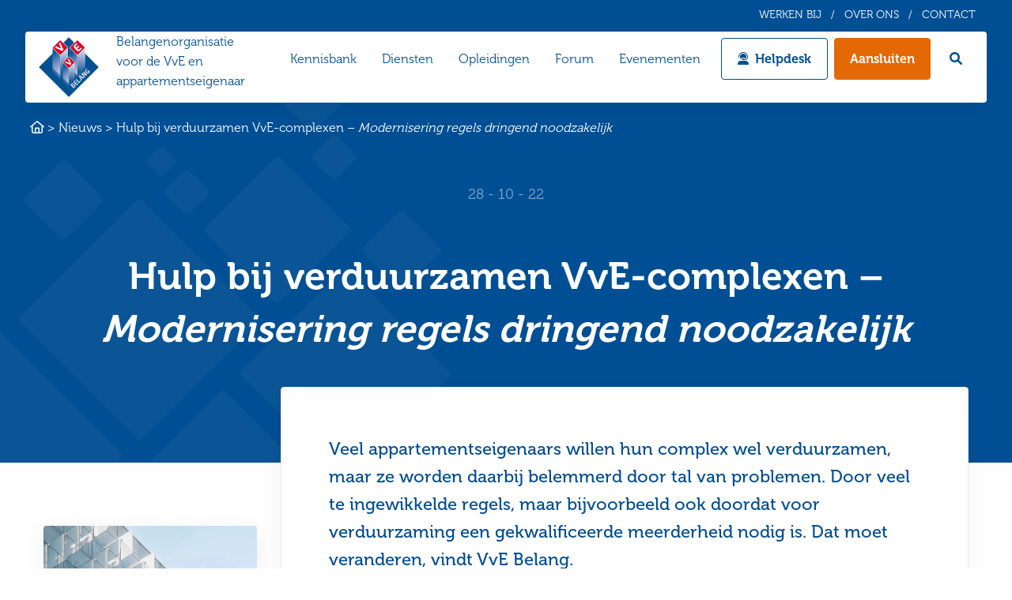

--- FILE ---
content_type: text/html; charset=UTF-8
request_url: https://www.vvebelang.nl/nieuws/hulp-verduurzamen/
body_size: 22341
content:
<!doctype html>
<html class="no-js" lang="nl-NL" >
	<head> <script type="text/javascript">
/* <![CDATA[ */
var gform;gform||(document.addEventListener("gform_main_scripts_loaded",function(){gform.scriptsLoaded=!0}),document.addEventListener("gform/theme/scripts_loaded",function(){gform.themeScriptsLoaded=!0}),window.addEventListener("DOMContentLoaded",function(){gform.domLoaded=!0}),gform={domLoaded:!1,scriptsLoaded:!1,themeScriptsLoaded:!1,isFormEditor:()=>"function"==typeof InitializeEditor,callIfLoaded:function(o){return!(!gform.domLoaded||!gform.scriptsLoaded||!gform.themeScriptsLoaded&&!gform.isFormEditor()||(gform.isFormEditor()&&console.warn("The use of gform.initializeOnLoaded() is deprecated in the form editor context and will be removed in Gravity Forms 3.1."),o(),0))},initializeOnLoaded:function(o){gform.callIfLoaded(o)||(document.addEventListener("gform_main_scripts_loaded",()=>{gform.scriptsLoaded=!0,gform.callIfLoaded(o)}),document.addEventListener("gform/theme/scripts_loaded",()=>{gform.themeScriptsLoaded=!0,gform.callIfLoaded(o)}),window.addEventListener("DOMContentLoaded",()=>{gform.domLoaded=!0,gform.callIfLoaded(o)}))},hooks:{action:{},filter:{}},addAction:function(o,r,e,t){gform.addHook("action",o,r,e,t)},addFilter:function(o,r,e,t){gform.addHook("filter",o,r,e,t)},doAction:function(o){gform.doHook("action",o,arguments)},applyFilters:function(o){return gform.doHook("filter",o,arguments)},removeAction:function(o,r){gform.removeHook("action",o,r)},removeFilter:function(o,r,e){gform.removeHook("filter",o,r,e)},addHook:function(o,r,e,t,n){null==gform.hooks[o][r]&&(gform.hooks[o][r]=[]);var d=gform.hooks[o][r];null==n&&(n=r+"_"+d.length),gform.hooks[o][r].push({tag:n,callable:e,priority:t=null==t?10:t})},doHook:function(r,o,e){var t;if(e=Array.prototype.slice.call(e,1),null!=gform.hooks[r][o]&&((o=gform.hooks[r][o]).sort(function(o,r){return o.priority-r.priority}),o.forEach(function(o){"function"!=typeof(t=o.callable)&&(t=window[t]),"action"==r?t.apply(null,e):e[0]=t.apply(null,e)})),"filter"==r)return e[0]},removeHook:function(o,r,t,n){var e;null!=gform.hooks[o][r]&&(e=(e=gform.hooks[o][r]).filter(function(o,r,e){return!!(null!=n&&n!=o.tag||null!=t&&t!=o.priority)}),gform.hooks[o][r]=e)}});
/* ]]> */
</script>
<meta charset="UTF-8" /><script>if(navigator.userAgent.match(/MSIE|Internet Explorer/i)||navigator.userAgent.match(/Trident\/7\..*?rv:11/i)){var href=document.location.href;if(!href.match(/[?&]nowprocket/)){if(href.indexOf("?")==-1){if(href.indexOf("#")==-1){document.location.href=href+"?nowprocket=1"}else{document.location.href=href.replace("#","?nowprocket=1#")}}else{if(href.indexOf("#")==-1){document.location.href=href+"&nowprocket=1"}else{document.location.href=href.replace("#","&nowprocket=1#")}}}}</script><script>(()=>{class RocketLazyLoadScripts{constructor(){this.v="2.0.4",this.userEvents=["keydown","keyup","mousedown","mouseup","mousemove","mouseover","mouseout","touchmove","touchstart","touchend","touchcancel","wheel","click","dblclick","input"],this.attributeEvents=["onblur","onclick","oncontextmenu","ondblclick","onfocus","onmousedown","onmouseenter","onmouseleave","onmousemove","onmouseout","onmouseover","onmouseup","onmousewheel","onscroll","onsubmit"]}async t(){this.i(),this.o(),/iP(ad|hone)/.test(navigator.userAgent)&&this.h(),this.u(),this.l(this),this.m(),this.k(this),this.p(this),this._(),await Promise.all([this.R(),this.L()]),this.lastBreath=Date.now(),this.S(this),this.P(),this.D(),this.O(),this.M(),await this.C(this.delayedScripts.normal),await this.C(this.delayedScripts.defer),await this.C(this.delayedScripts.async),await this.T(),await this.F(),await this.j(),await this.A(),window.dispatchEvent(new Event("rocket-allScriptsLoaded")),this.everythingLoaded=!0,this.lastTouchEnd&&await new Promise(t=>setTimeout(t,500-Date.now()+this.lastTouchEnd)),this.I(),this.H(),this.U(),this.W()}i(){this.CSPIssue=sessionStorage.getItem("rocketCSPIssue"),document.addEventListener("securitypolicyviolation",t=>{this.CSPIssue||"script-src-elem"!==t.violatedDirective||"data"!==t.blockedURI||(this.CSPIssue=!0,sessionStorage.setItem("rocketCSPIssue",!0))},{isRocket:!0})}o(){window.addEventListener("pageshow",t=>{this.persisted=t.persisted,this.realWindowLoadedFired=!0},{isRocket:!0}),window.addEventListener("pagehide",()=>{this.onFirstUserAction=null},{isRocket:!0})}h(){let t;function e(e){t=e}window.addEventListener("touchstart",e,{isRocket:!0}),window.addEventListener("touchend",function i(o){o.changedTouches[0]&&t.changedTouches[0]&&Math.abs(o.changedTouches[0].pageX-t.changedTouches[0].pageX)<10&&Math.abs(o.changedTouches[0].pageY-t.changedTouches[0].pageY)<10&&o.timeStamp-t.timeStamp<200&&(window.removeEventListener("touchstart",e,{isRocket:!0}),window.removeEventListener("touchend",i,{isRocket:!0}),"INPUT"===o.target.tagName&&"text"===o.target.type||(o.target.dispatchEvent(new TouchEvent("touchend",{target:o.target,bubbles:!0})),o.target.dispatchEvent(new MouseEvent("mouseover",{target:o.target,bubbles:!0})),o.target.dispatchEvent(new PointerEvent("click",{target:o.target,bubbles:!0,cancelable:!0,detail:1,clientX:o.changedTouches[0].clientX,clientY:o.changedTouches[0].clientY})),event.preventDefault()))},{isRocket:!0})}q(t){this.userActionTriggered||("mousemove"!==t.type||this.firstMousemoveIgnored?"keyup"===t.type||"mouseover"===t.type||"mouseout"===t.type||(this.userActionTriggered=!0,this.onFirstUserAction&&this.onFirstUserAction()):this.firstMousemoveIgnored=!0),"click"===t.type&&t.preventDefault(),t.stopPropagation(),t.stopImmediatePropagation(),"touchstart"===this.lastEvent&&"touchend"===t.type&&(this.lastTouchEnd=Date.now()),"click"===t.type&&(this.lastTouchEnd=0),this.lastEvent=t.type,t.composedPath&&t.composedPath()[0].getRootNode()instanceof ShadowRoot&&(t.rocketTarget=t.composedPath()[0]),this.savedUserEvents.push(t)}u(){this.savedUserEvents=[],this.userEventHandler=this.q.bind(this),this.userEvents.forEach(t=>window.addEventListener(t,this.userEventHandler,{passive:!1,isRocket:!0})),document.addEventListener("visibilitychange",this.userEventHandler,{isRocket:!0})}U(){this.userEvents.forEach(t=>window.removeEventListener(t,this.userEventHandler,{passive:!1,isRocket:!0})),document.removeEventListener("visibilitychange",this.userEventHandler,{isRocket:!0}),this.savedUserEvents.forEach(t=>{(t.rocketTarget||t.target).dispatchEvent(new window[t.constructor.name](t.type,t))})}m(){const t="return false",e=Array.from(this.attributeEvents,t=>"data-rocket-"+t),i="["+this.attributeEvents.join("],[")+"]",o="[data-rocket-"+this.attributeEvents.join("],[data-rocket-")+"]",s=(e,i,o)=>{o&&o!==t&&(e.setAttribute("data-rocket-"+i,o),e["rocket"+i]=new Function("event",o),e.setAttribute(i,t))};new MutationObserver(t=>{for(const n of t)"attributes"===n.type&&(n.attributeName.startsWith("data-rocket-")||this.everythingLoaded?n.attributeName.startsWith("data-rocket-")&&this.everythingLoaded&&this.N(n.target,n.attributeName.substring(12)):s(n.target,n.attributeName,n.target.getAttribute(n.attributeName))),"childList"===n.type&&n.addedNodes.forEach(t=>{if(t.nodeType===Node.ELEMENT_NODE)if(this.everythingLoaded)for(const i of[t,...t.querySelectorAll(o)])for(const t of i.getAttributeNames())e.includes(t)&&this.N(i,t.substring(12));else for(const e of[t,...t.querySelectorAll(i)])for(const t of e.getAttributeNames())this.attributeEvents.includes(t)&&s(e,t,e.getAttribute(t))})}).observe(document,{subtree:!0,childList:!0,attributeFilter:[...this.attributeEvents,...e]})}I(){this.attributeEvents.forEach(t=>{document.querySelectorAll("[data-rocket-"+t+"]").forEach(e=>{this.N(e,t)})})}N(t,e){const i=t.getAttribute("data-rocket-"+e);i&&(t.setAttribute(e,i),t.removeAttribute("data-rocket-"+e))}k(t){Object.defineProperty(HTMLElement.prototype,"onclick",{get(){return this.rocketonclick||null},set(e){this.rocketonclick=e,this.setAttribute(t.everythingLoaded?"onclick":"data-rocket-onclick","this.rocketonclick(event)")}})}S(t){function e(e,i){let o=e[i];e[i]=null,Object.defineProperty(e,i,{get:()=>o,set(s){t.everythingLoaded?o=s:e["rocket"+i]=o=s}})}e(document,"onreadystatechange"),e(window,"onload"),e(window,"onpageshow");try{Object.defineProperty(document,"readyState",{get:()=>t.rocketReadyState,set(e){t.rocketReadyState=e},configurable:!0}),document.readyState="loading"}catch(t){console.log("WPRocket DJE readyState conflict, bypassing")}}l(t){this.originalAddEventListener=EventTarget.prototype.addEventListener,this.originalRemoveEventListener=EventTarget.prototype.removeEventListener,this.savedEventListeners=[],EventTarget.prototype.addEventListener=function(e,i,o){o&&o.isRocket||!t.B(e,this)&&!t.userEvents.includes(e)||t.B(e,this)&&!t.userActionTriggered||e.startsWith("rocket-")||t.everythingLoaded?t.originalAddEventListener.call(this,e,i,o):(t.savedEventListeners.push({target:this,remove:!1,type:e,func:i,options:o}),"mouseenter"!==e&&"mouseleave"!==e||t.originalAddEventListener.call(this,e,t.savedUserEvents.push,o))},EventTarget.prototype.removeEventListener=function(e,i,o){o&&o.isRocket||!t.B(e,this)&&!t.userEvents.includes(e)||t.B(e,this)&&!t.userActionTriggered||e.startsWith("rocket-")||t.everythingLoaded?t.originalRemoveEventListener.call(this,e,i,o):t.savedEventListeners.push({target:this,remove:!0,type:e,func:i,options:o})}}J(t,e){this.savedEventListeners=this.savedEventListeners.filter(i=>{let o=i.type,s=i.target||window;return e!==o||t!==s||(this.B(o,s)&&(i.type="rocket-"+o),this.$(i),!1)})}H(){EventTarget.prototype.addEventListener=this.originalAddEventListener,EventTarget.prototype.removeEventListener=this.originalRemoveEventListener,this.savedEventListeners.forEach(t=>this.$(t))}$(t){t.remove?this.originalRemoveEventListener.call(t.target,t.type,t.func,t.options):this.originalAddEventListener.call(t.target,t.type,t.func,t.options)}p(t){let e;function i(e){return t.everythingLoaded?e:e.split(" ").map(t=>"load"===t||t.startsWith("load.")?"rocket-jquery-load":t).join(" ")}function o(o){function s(e){const s=o.fn[e];o.fn[e]=o.fn.init.prototype[e]=function(){return this[0]===window&&t.userActionTriggered&&("string"==typeof arguments[0]||arguments[0]instanceof String?arguments[0]=i(arguments[0]):"object"==typeof arguments[0]&&Object.keys(arguments[0]).forEach(t=>{const e=arguments[0][t];delete arguments[0][t],arguments[0][i(t)]=e})),s.apply(this,arguments),this}}if(o&&o.fn&&!t.allJQueries.includes(o)){const e={DOMContentLoaded:[],"rocket-DOMContentLoaded":[]};for(const t in e)document.addEventListener(t,()=>{e[t].forEach(t=>t())},{isRocket:!0});o.fn.ready=o.fn.init.prototype.ready=function(i){function s(){parseInt(o.fn.jquery)>2?setTimeout(()=>i.bind(document)(o)):i.bind(document)(o)}return"function"==typeof i&&(t.realDomReadyFired?!t.userActionTriggered||t.fauxDomReadyFired?s():e["rocket-DOMContentLoaded"].push(s):e.DOMContentLoaded.push(s)),o([])},s("on"),s("one"),s("off"),t.allJQueries.push(o)}e=o}t.allJQueries=[],o(window.jQuery),Object.defineProperty(window,"jQuery",{get:()=>e,set(t){o(t)}})}P(){const t=new Map;document.write=document.writeln=function(e){const i=document.currentScript,o=document.createRange(),s=i.parentElement;let n=t.get(i);void 0===n&&(n=i.nextSibling,t.set(i,n));const c=document.createDocumentFragment();o.setStart(c,0),c.appendChild(o.createContextualFragment(e)),s.insertBefore(c,n)}}async R(){return new Promise(t=>{this.userActionTriggered?t():this.onFirstUserAction=t})}async L(){return new Promise(t=>{document.addEventListener("DOMContentLoaded",()=>{this.realDomReadyFired=!0,t()},{isRocket:!0})})}async j(){return this.realWindowLoadedFired?Promise.resolve():new Promise(t=>{window.addEventListener("load",t,{isRocket:!0})})}M(){this.pendingScripts=[];this.scriptsMutationObserver=new MutationObserver(t=>{for(const e of t)e.addedNodes.forEach(t=>{"SCRIPT"!==t.tagName||t.noModule||t.isWPRocket||this.pendingScripts.push({script:t,promise:new Promise(e=>{const i=()=>{const i=this.pendingScripts.findIndex(e=>e.script===t);i>=0&&this.pendingScripts.splice(i,1),e()};t.addEventListener("load",i,{isRocket:!0}),t.addEventListener("error",i,{isRocket:!0}),setTimeout(i,1e3)})})})}),this.scriptsMutationObserver.observe(document,{childList:!0,subtree:!0})}async F(){await this.X(),this.pendingScripts.length?(await this.pendingScripts[0].promise,await this.F()):this.scriptsMutationObserver.disconnect()}D(){this.delayedScripts={normal:[],async:[],defer:[]},document.querySelectorAll("script[type$=rocketlazyloadscript]").forEach(t=>{t.hasAttribute("data-rocket-src")?t.hasAttribute("async")&&!1!==t.async?this.delayedScripts.async.push(t):t.hasAttribute("defer")&&!1!==t.defer||"module"===t.getAttribute("data-rocket-type")?this.delayedScripts.defer.push(t):this.delayedScripts.normal.push(t):this.delayedScripts.normal.push(t)})}async _(){await this.L();let t=[];document.querySelectorAll("script[type$=rocketlazyloadscript][data-rocket-src]").forEach(e=>{let i=e.getAttribute("data-rocket-src");if(i&&!i.startsWith("data:")){i.startsWith("//")&&(i=location.protocol+i);try{const o=new URL(i).origin;o!==location.origin&&t.push({src:o,crossOrigin:e.crossOrigin||"module"===e.getAttribute("data-rocket-type")})}catch(t){}}}),t=[...new Map(t.map(t=>[JSON.stringify(t),t])).values()],this.Y(t,"preconnect")}async G(t){if(await this.K(),!0!==t.noModule||!("noModule"in HTMLScriptElement.prototype))return new Promise(e=>{let i;function o(){(i||t).setAttribute("data-rocket-status","executed"),e()}try{if(navigator.userAgent.includes("Firefox/")||""===navigator.vendor||this.CSPIssue)i=document.createElement("script"),[...t.attributes].forEach(t=>{let e=t.nodeName;"type"!==e&&("data-rocket-type"===e&&(e="type"),"data-rocket-src"===e&&(e="src"),i.setAttribute(e,t.nodeValue))}),t.text&&(i.text=t.text),t.nonce&&(i.nonce=t.nonce),i.hasAttribute("src")?(i.addEventListener("load",o,{isRocket:!0}),i.addEventListener("error",()=>{i.setAttribute("data-rocket-status","failed-network"),e()},{isRocket:!0}),setTimeout(()=>{i.isConnected||e()},1)):(i.text=t.text,o()),i.isWPRocket=!0,t.parentNode.replaceChild(i,t);else{const i=t.getAttribute("data-rocket-type"),s=t.getAttribute("data-rocket-src");i?(t.type=i,t.removeAttribute("data-rocket-type")):t.removeAttribute("type"),t.addEventListener("load",o,{isRocket:!0}),t.addEventListener("error",i=>{this.CSPIssue&&i.target.src.startsWith("data:")?(console.log("WPRocket: CSP fallback activated"),t.removeAttribute("src"),this.G(t).then(e)):(t.setAttribute("data-rocket-status","failed-network"),e())},{isRocket:!0}),s?(t.fetchPriority="high",t.removeAttribute("data-rocket-src"),t.src=s):t.src="data:text/javascript;base64,"+window.btoa(unescape(encodeURIComponent(t.text)))}}catch(i){t.setAttribute("data-rocket-status","failed-transform"),e()}});t.setAttribute("data-rocket-status","skipped")}async C(t){const e=t.shift();return e?(e.isConnected&&await this.G(e),this.C(t)):Promise.resolve()}O(){this.Y([...this.delayedScripts.normal,...this.delayedScripts.defer,...this.delayedScripts.async],"preload")}Y(t,e){this.trash=this.trash||[];let i=!0;var o=document.createDocumentFragment();t.forEach(t=>{const s=t.getAttribute&&t.getAttribute("data-rocket-src")||t.src;if(s&&!s.startsWith("data:")){const n=document.createElement("link");n.href=s,n.rel=e,"preconnect"!==e&&(n.as="script",n.fetchPriority=i?"high":"low"),t.getAttribute&&"module"===t.getAttribute("data-rocket-type")&&(n.crossOrigin=!0),t.crossOrigin&&(n.crossOrigin=t.crossOrigin),t.integrity&&(n.integrity=t.integrity),t.nonce&&(n.nonce=t.nonce),o.appendChild(n),this.trash.push(n),i=!1}}),document.head.appendChild(o)}W(){this.trash.forEach(t=>t.remove())}async T(){try{document.readyState="interactive"}catch(t){}this.fauxDomReadyFired=!0;try{await this.K(),this.J(document,"readystatechange"),document.dispatchEvent(new Event("rocket-readystatechange")),await this.K(),document.rocketonreadystatechange&&document.rocketonreadystatechange(),await this.K(),this.J(document,"DOMContentLoaded"),document.dispatchEvent(new Event("rocket-DOMContentLoaded")),await this.K(),this.J(window,"DOMContentLoaded"),window.dispatchEvent(new Event("rocket-DOMContentLoaded"))}catch(t){console.error(t)}}async A(){try{document.readyState="complete"}catch(t){}try{await this.K(),this.J(document,"readystatechange"),document.dispatchEvent(new Event("rocket-readystatechange")),await this.K(),document.rocketonreadystatechange&&document.rocketonreadystatechange(),await this.K(),this.J(window,"load"),window.dispatchEvent(new Event("rocket-load")),await this.K(),window.rocketonload&&window.rocketonload(),await this.K(),this.allJQueries.forEach(t=>t(window).trigger("rocket-jquery-load")),await this.K(),this.J(window,"pageshow");const t=new Event("rocket-pageshow");t.persisted=this.persisted,window.dispatchEvent(t),await this.K(),window.rocketonpageshow&&window.rocketonpageshow({persisted:this.persisted})}catch(t){console.error(t)}}async K(){Date.now()-this.lastBreath>45&&(await this.X(),this.lastBreath=Date.now())}async X(){return document.hidden?new Promise(t=>setTimeout(t)):new Promise(t=>requestAnimationFrame(t))}B(t,e){return e===document&&"readystatechange"===t||(e===document&&"DOMContentLoaded"===t||(e===window&&"DOMContentLoaded"===t||(e===window&&"load"===t||e===window&&"pageshow"===t)))}static run(){(new RocketLazyLoadScripts).t()}}RocketLazyLoadScripts.run()})();</script>
		
		<meta name="viewport" content="width=device-width, initial-scale=1.0" />
		<link rel="shortcut icon" type="image/png" href="https://www.vvebelang.nl/wp-content/themes/stuurlui/assets/img/favicon.ico" /><meta name="viewport" content="width=device-width, initial-scale=1.0">
<meta name='robots' content='index, follow, max-image-preview:large, max-snippet:-1, max-video-preview:-1' />
	<style>img:is([sizes="auto" i], [sizes^="auto," i]) { contain-intrinsic-size: 3000px 1500px }</style>
	
<!-- Google Tag Manager for WordPress by gtm4wp.com -->
<script data-cfasync="false" data-pagespeed-no-defer>
	var gtm4wp_datalayer_name = "dataLayer";
	var dataLayer = dataLayer || [];
</script>
<!-- End Google Tag Manager for WordPress by gtm4wp.com -->
	<!-- This site is optimized with the Yoast SEO plugin v26.7 - https://yoast.com/wordpress/plugins/seo/ -->
	<title>Hulp bij verduurzamen VvE-complexen - Modernisering regels dringend noodzakelijk - VvE Belang</title>
	<link rel="canonical" href="https://www.vvebelang.nl/nieuws/hulp-verduurzamen/" />
	<meta property="og:locale" content="nl_NL" />
	<meta property="og:type" content="article" />
	<meta property="og:title" content="Hulp bij verduurzamen VvE-complexen - Modernisering regels dringend noodzakelijk - VvE Belang" />
	<meta property="og:url" content="https://www.vvebelang.nl/nieuws/hulp-verduurzamen/" />
	<meta property="og:site_name" content="VvE Belang" />
	<meta property="article:modified_time" content="2022-10-31T15:00:45+00:00" />
	<meta name="twitter:card" content="summary_large_image" />
	<script type="application/ld+json" class="yoast-schema-graph">{"@context":"https://schema.org","@graph":[{"@type":"WebPage","@id":"https://www.vvebelang.nl/nieuws/hulp-verduurzamen/","url":"https://www.vvebelang.nl/nieuws/hulp-verduurzamen/","name":"Hulp bij verduurzamen VvE-complexen - Modernisering regels dringend noodzakelijk - VvE Belang","isPartOf":{"@id":"https://www.vvebelang.nl/#website"},"datePublished":"2022-10-28T12:37:24+00:00","dateModified":"2022-10-31T15:00:45+00:00","breadcrumb":{"@id":"https://www.vvebelang.nl/nieuws/hulp-verduurzamen/#breadcrumb"},"inLanguage":"nl-NL","potentialAction":[{"@type":"ReadAction","target":["https://www.vvebelang.nl/nieuws/hulp-verduurzamen/"]}]},{"@type":"BreadcrumbList","@id":"https://www.vvebelang.nl/nieuws/hulp-verduurzamen/#breadcrumb","itemListElement":[{"@type":"ListItem","position":1,"name":"Home","item":"https://www.vvebelang.nl/"},{"@type":"ListItem","position":2,"name":"Hulp bij verduurzamen VvE-complexen &#8211; Modernisering regels dringend noodzakelijk"}]},{"@type":"WebSite","@id":"https://www.vvebelang.nl/#website","url":"https://www.vvebelang.nl/","name":"VvE Belang","description":"Lagere lasten, minder zorgen, meer woongenot!","alternateName":"Stichting VvE Belang","potentialAction":[{"@type":"SearchAction","target":{"@type":"EntryPoint","urlTemplate":"https://www.vvebelang.nl/?s={search_term_string}"},"query-input":{"@type":"PropertyValueSpecification","valueRequired":true,"valueName":"search_term_string"}}],"inLanguage":"nl-NL"}]}</script>
	<!-- / Yoast SEO plugin. -->


<link rel='dns-prefetch' href='//cdnjs.cloudflare.com' />
<link rel='dns-prefetch' href='//www.vvebelang.nl' />

<link rel="alternate" type="application/rss+xml" title="VvE Belang &raquo; feed" href="https://www.vvebelang.nl/feed/" />
<link rel="alternate" type="application/rss+xml" title="VvE Belang &raquo; reacties feed" href="https://www.vvebelang.nl/comments/feed/" />
<style id='classic-theme-styles-inline-css' type='text/css'>
/*! This file is auto-generated */
.wp-block-button__link{color:#fff;background-color:#32373c;border-radius:9999px;box-shadow:none;text-decoration:none;padding:calc(.667em + 2px) calc(1.333em + 2px);font-size:1.125em}.wp-block-file__button{background:#32373c;color:#fff;text-decoration:none}
</style>
<style id='global-styles-inline-css' type='text/css'>
:root{--wp--preset--aspect-ratio--square: 1;--wp--preset--aspect-ratio--4-3: 4/3;--wp--preset--aspect-ratio--3-4: 3/4;--wp--preset--aspect-ratio--3-2: 3/2;--wp--preset--aspect-ratio--2-3: 2/3;--wp--preset--aspect-ratio--16-9: 16/9;--wp--preset--aspect-ratio--9-16: 9/16;--wp--preset--color--black: #000000;--wp--preset--color--cyan-bluish-gray: #abb8c3;--wp--preset--color--white: #ffffff;--wp--preset--color--pale-pink: #f78da7;--wp--preset--color--vivid-red: #cf2e2e;--wp--preset--color--luminous-vivid-orange: #ff6900;--wp--preset--color--luminous-vivid-amber: #fcb900;--wp--preset--color--light-green-cyan: #7bdcb5;--wp--preset--color--vivid-green-cyan: #00d084;--wp--preset--color--pale-cyan-blue: #8ed1fc;--wp--preset--color--vivid-cyan-blue: #0693e3;--wp--preset--color--vivid-purple: #9b51e0;--wp--preset--gradient--vivid-cyan-blue-to-vivid-purple: linear-gradient(135deg,rgba(6,147,227,1) 0%,rgb(155,81,224) 100%);--wp--preset--gradient--light-green-cyan-to-vivid-green-cyan: linear-gradient(135deg,rgb(122,220,180) 0%,rgb(0,208,130) 100%);--wp--preset--gradient--luminous-vivid-amber-to-luminous-vivid-orange: linear-gradient(135deg,rgba(252,185,0,1) 0%,rgba(255,105,0,1) 100%);--wp--preset--gradient--luminous-vivid-orange-to-vivid-red: linear-gradient(135deg,rgba(255,105,0,1) 0%,rgb(207,46,46) 100%);--wp--preset--gradient--very-light-gray-to-cyan-bluish-gray: linear-gradient(135deg,rgb(238,238,238) 0%,rgb(169,184,195) 100%);--wp--preset--gradient--cool-to-warm-spectrum: linear-gradient(135deg,rgb(74,234,220) 0%,rgb(151,120,209) 20%,rgb(207,42,186) 40%,rgb(238,44,130) 60%,rgb(251,105,98) 80%,rgb(254,248,76) 100%);--wp--preset--gradient--blush-light-purple: linear-gradient(135deg,rgb(255,206,236) 0%,rgb(152,150,240) 100%);--wp--preset--gradient--blush-bordeaux: linear-gradient(135deg,rgb(254,205,165) 0%,rgb(254,45,45) 50%,rgb(107,0,62) 100%);--wp--preset--gradient--luminous-dusk: linear-gradient(135deg,rgb(255,203,112) 0%,rgb(199,81,192) 50%,rgb(65,88,208) 100%);--wp--preset--gradient--pale-ocean: linear-gradient(135deg,rgb(255,245,203) 0%,rgb(182,227,212) 50%,rgb(51,167,181) 100%);--wp--preset--gradient--electric-grass: linear-gradient(135deg,rgb(202,248,128) 0%,rgb(113,206,126) 100%);--wp--preset--gradient--midnight: linear-gradient(135deg,rgb(2,3,129) 0%,rgb(40,116,252) 100%);--wp--preset--font-size--small: 13px;--wp--preset--font-size--medium: 20px;--wp--preset--font-size--large: 36px;--wp--preset--font-size--x-large: 42px;--wp--preset--spacing--20: 0.44rem;--wp--preset--spacing--30: 0.67rem;--wp--preset--spacing--40: 1rem;--wp--preset--spacing--50: 1.5rem;--wp--preset--spacing--60: 2.25rem;--wp--preset--spacing--70: 3.38rem;--wp--preset--spacing--80: 5.06rem;--wp--preset--shadow--natural: 6px 6px 9px rgba(0, 0, 0, 0.2);--wp--preset--shadow--deep: 12px 12px 50px rgba(0, 0, 0, 0.4);--wp--preset--shadow--sharp: 6px 6px 0px rgba(0, 0, 0, 0.2);--wp--preset--shadow--outlined: 6px 6px 0px -3px rgba(255, 255, 255, 1), 6px 6px rgba(0, 0, 0, 1);--wp--preset--shadow--crisp: 6px 6px 0px rgba(0, 0, 0, 1);}:where(.is-layout-flex){gap: 0.5em;}:where(.is-layout-grid){gap: 0.5em;}body .is-layout-flex{display: flex;}.is-layout-flex{flex-wrap: wrap;align-items: center;}.is-layout-flex > :is(*, div){margin: 0;}body .is-layout-grid{display: grid;}.is-layout-grid > :is(*, div){margin: 0;}:where(.wp-block-columns.is-layout-flex){gap: 2em;}:where(.wp-block-columns.is-layout-grid){gap: 2em;}:where(.wp-block-post-template.is-layout-flex){gap: 1.25em;}:where(.wp-block-post-template.is-layout-grid){gap: 1.25em;}.has-black-color{color: var(--wp--preset--color--black) !important;}.has-cyan-bluish-gray-color{color: var(--wp--preset--color--cyan-bluish-gray) !important;}.has-white-color{color: var(--wp--preset--color--white) !important;}.has-pale-pink-color{color: var(--wp--preset--color--pale-pink) !important;}.has-vivid-red-color{color: var(--wp--preset--color--vivid-red) !important;}.has-luminous-vivid-orange-color{color: var(--wp--preset--color--luminous-vivid-orange) !important;}.has-luminous-vivid-amber-color{color: var(--wp--preset--color--luminous-vivid-amber) !important;}.has-light-green-cyan-color{color: var(--wp--preset--color--light-green-cyan) !important;}.has-vivid-green-cyan-color{color: var(--wp--preset--color--vivid-green-cyan) !important;}.has-pale-cyan-blue-color{color: var(--wp--preset--color--pale-cyan-blue) !important;}.has-vivid-cyan-blue-color{color: var(--wp--preset--color--vivid-cyan-blue) !important;}.has-vivid-purple-color{color: var(--wp--preset--color--vivid-purple) !important;}.has-black-background-color{background-color: var(--wp--preset--color--black) !important;}.has-cyan-bluish-gray-background-color{background-color: var(--wp--preset--color--cyan-bluish-gray) !important;}.has-white-background-color{background-color: var(--wp--preset--color--white) !important;}.has-pale-pink-background-color{background-color: var(--wp--preset--color--pale-pink) !important;}.has-vivid-red-background-color{background-color: var(--wp--preset--color--vivid-red) !important;}.has-luminous-vivid-orange-background-color{background-color: var(--wp--preset--color--luminous-vivid-orange) !important;}.has-luminous-vivid-amber-background-color{background-color: var(--wp--preset--color--luminous-vivid-amber) !important;}.has-light-green-cyan-background-color{background-color: var(--wp--preset--color--light-green-cyan) !important;}.has-vivid-green-cyan-background-color{background-color: var(--wp--preset--color--vivid-green-cyan) !important;}.has-pale-cyan-blue-background-color{background-color: var(--wp--preset--color--pale-cyan-blue) !important;}.has-vivid-cyan-blue-background-color{background-color: var(--wp--preset--color--vivid-cyan-blue) !important;}.has-vivid-purple-background-color{background-color: var(--wp--preset--color--vivid-purple) !important;}.has-black-border-color{border-color: var(--wp--preset--color--black) !important;}.has-cyan-bluish-gray-border-color{border-color: var(--wp--preset--color--cyan-bluish-gray) !important;}.has-white-border-color{border-color: var(--wp--preset--color--white) !important;}.has-pale-pink-border-color{border-color: var(--wp--preset--color--pale-pink) !important;}.has-vivid-red-border-color{border-color: var(--wp--preset--color--vivid-red) !important;}.has-luminous-vivid-orange-border-color{border-color: var(--wp--preset--color--luminous-vivid-orange) !important;}.has-luminous-vivid-amber-border-color{border-color: var(--wp--preset--color--luminous-vivid-amber) !important;}.has-light-green-cyan-border-color{border-color: var(--wp--preset--color--light-green-cyan) !important;}.has-vivid-green-cyan-border-color{border-color: var(--wp--preset--color--vivid-green-cyan) !important;}.has-pale-cyan-blue-border-color{border-color: var(--wp--preset--color--pale-cyan-blue) !important;}.has-vivid-cyan-blue-border-color{border-color: var(--wp--preset--color--vivid-cyan-blue) !important;}.has-vivid-purple-border-color{border-color: var(--wp--preset--color--vivid-purple) !important;}.has-vivid-cyan-blue-to-vivid-purple-gradient-background{background: var(--wp--preset--gradient--vivid-cyan-blue-to-vivid-purple) !important;}.has-light-green-cyan-to-vivid-green-cyan-gradient-background{background: var(--wp--preset--gradient--light-green-cyan-to-vivid-green-cyan) !important;}.has-luminous-vivid-amber-to-luminous-vivid-orange-gradient-background{background: var(--wp--preset--gradient--luminous-vivid-amber-to-luminous-vivid-orange) !important;}.has-luminous-vivid-orange-to-vivid-red-gradient-background{background: var(--wp--preset--gradient--luminous-vivid-orange-to-vivid-red) !important;}.has-very-light-gray-to-cyan-bluish-gray-gradient-background{background: var(--wp--preset--gradient--very-light-gray-to-cyan-bluish-gray) !important;}.has-cool-to-warm-spectrum-gradient-background{background: var(--wp--preset--gradient--cool-to-warm-spectrum) !important;}.has-blush-light-purple-gradient-background{background: var(--wp--preset--gradient--blush-light-purple) !important;}.has-blush-bordeaux-gradient-background{background: var(--wp--preset--gradient--blush-bordeaux) !important;}.has-luminous-dusk-gradient-background{background: var(--wp--preset--gradient--luminous-dusk) !important;}.has-pale-ocean-gradient-background{background: var(--wp--preset--gradient--pale-ocean) !important;}.has-electric-grass-gradient-background{background: var(--wp--preset--gradient--electric-grass) !important;}.has-midnight-gradient-background{background: var(--wp--preset--gradient--midnight) !important;}.has-small-font-size{font-size: var(--wp--preset--font-size--small) !important;}.has-medium-font-size{font-size: var(--wp--preset--font-size--medium) !important;}.has-large-font-size{font-size: var(--wp--preset--font-size--large) !important;}.has-x-large-font-size{font-size: var(--wp--preset--font-size--x-large) !important;}
:where(.wp-block-post-template.is-layout-flex){gap: 1.25em;}:where(.wp-block-post-template.is-layout-grid){gap: 1.25em;}
:where(.wp-block-columns.is-layout-flex){gap: 2em;}:where(.wp-block-columns.is-layout-grid){gap: 2em;}
:root :where(.wp-block-pullquote){font-size: 1.5em;line-height: 1.6;}
</style>
<link rel='stylesheet' id='searchwp-live-search-css' href='https://www.vvebelang.nl/wp-content/plugins/searchwp-live-ajax-search/assets/styles/style.min.css?ver=1.8.7' type='text/css' media='all' />
<style id='searchwp-live-search-inline-css' type='text/css'>
.searchwp-live-search-result .searchwp-live-search-result--title a {
  font-size: 16px;
}
.searchwp-live-search-result .searchwp-live-search-result--price {
  font-size: 14px;
}
.searchwp-live-search-result .searchwp-live-search-result--add-to-cart .button {
  font-size: 14px;
}

</style>
<link rel='stylesheet' id='searchwp-forms-css' href='https://www.vvebelang.nl/wp-content/plugins/searchwp/assets/css/frontend/search-forms.min.css?ver=4.5.6' type='text/css' media='all' />
<link data-minify="1" rel='stylesheet' id='style-css' href='https://www.vvebelang.nl/wp-content/cache/min/1/wp-content/themes/stuurlui/assets/css/style.min.css?ver=1768447891' type='text/css' media='all' />
<script data-minify="1" type="text/javascript" data-cookieconsent="ignore" src="https://www.vvebelang.nl/wp-content/cache/min/1/ajax/libs/jquery/3.6.0/jquery.min.js?ver=1768447891" id="jquery-js"></script>
<link rel="https://api.w.org/" href="https://www.vvebelang.nl/wp-json/" /><link rel="alternate" title="JSON" type="application/json" href="https://www.vvebelang.nl/wp-json/wp/v2/news/7423" /><link rel="EditURI" type="application/rsd+xml" title="RSD" href="https://www.vvebelang.nl/xmlrpc.php?rsd" />
<meta name="generator" content="WordPress 6.8.3" />
<link rel='shortlink' href='https://www.vvebelang.nl/?p=7423' />
<link rel="alternate" title="oEmbed (JSON)" type="application/json+oembed" href="https://www.vvebelang.nl/wp-json/oembed/1.0/embed?url=https%3A%2F%2Fwww.vvebelang.nl%2Fnieuws%2Fhulp-verduurzamen%2F" />
<link rel="alternate" title="oEmbed (XML)" type="text/xml+oembed" href="https://www.vvebelang.nl/wp-json/oembed/1.0/embed?url=https%3A%2F%2Fwww.vvebelang.nl%2Fnieuws%2Fhulp-verduurzamen%2F&#038;format=xml" />

<!-- Google Tag Manager for WordPress by gtm4wp.com -->
<!-- GTM Container placement set to footer -->
<script data-cfasync="false" data-pagespeed-no-defer type="text/javascript">
	var dataLayer_content = {"pagePostType":"news","pagePostType2":"single-news","pagePostAuthor":"Sven van Meeteren"};
	dataLayer.push( dataLayer_content );
</script>
<script type="rocketlazyloadscript" data-cfasync="false" data-pagespeed-no-defer data-rocket-type="text/javascript">
(function(w,d,s,l,i){w[l]=w[l]||[];w[l].push({'gtm.start':
new Date().getTime(),event:'gtm.js'});var f=d.getElementsByTagName(s)[0],
j=d.createElement(s),dl=l!='dataLayer'?'&l='+l:'';j.async=true;j.src=
'//www.googletagmanager.com/gtm.js?id='+i+dl;f.parentNode.insertBefore(j,f);
})(window,document,'script','dataLayer','GTM-TB8QNM');
</script>
<!-- End Google Tag Manager for WordPress by gtm4wp.com -->		<style type="text/css" id="wp-custom-css">
			.page-id-15275 .vanhetgasaf {
	position: absolute;
	width: 100vw;
	height: 100vh;
	top:0;
	left:0;
}

.page-id-15275 footer {
	display: none;
}

footer .widgets div ul a:hover {
	color:white;
} 		</style>
		<noscript><style id="rocket-lazyload-nojs-css">.rll-youtube-player, [data-lazy-src]{display:none !important;}</style></noscript>		
		<link rel="preload" href="https://www.vvebelang.nl/wp-content/themes/stuurlui/assets/webfonts/fa-solid-900.woff2" as="font" crossorigin>
		<link rel="preload" href="https://www.vvebelang.nl/wp-content/themes/stuurlui/assets/webfonts/fa-regular-400.woff2" as="font" crossorigin>
		<link rel="preload" href="https://www.vvebelang.nl/wp-content/themes/stuurlui/assets/webfonts/fa-light-300.woff2" as="font" crossorigin>
		<link rel="preload" href="https://www.vvebelang.nl/wp-content/themes/stuurlui/assets/webfonts/fa-brands-400.woff2" as="font" crossorigin>
	<meta name="generator" content="WP Rocket 3.20.3" data-wpr-features="wpr_delay_js wpr_defer_js wpr_minify_js wpr_lazyload_images wpr_lazyload_iframes wpr_minify_css wpr_preload_links wpr_desktop" /></head>
	<body class="wp-singular news-template-default single single-news postid-7423 wp-theme-stuurlui">
		<a href="#main" class="skiplink">Naar de hoofd content</a>
		<a href="#menu" class="skiplink">Naar navigatie</a>
		<!-- header -->
		<header data-rocket-location-hash="a958a4e02512def1962799edcb763194">
			<div data-rocket-location-hash="860298fa6a51bc5442755abcf9966544" class="row expanded no-reverse">
				<div data-rocket-location-hash="72c46cd30a5df1512ba44b6fe40385a5" class="column large-12 medium-12 small-12 nav-bar">
					<div class="branding">
						<a id="logo" href="https://www.vvebelang.nl">
							<img src="https://www.vvebelang.nl/wp-content/themes/stuurlui/assets/img/logo-vve-belang.webp" loading="eager" fetchpriority="high" width="100" height="100" alt="Site Logo">
							<span class="screen-reader-text">VvE Belang</span>
						</a>
						<p id="tagline">Belangenorganisatie voor de VvE en appartementseigenaar</p>
					</div>
					<div id="menus">
						<nav id="menu" aria-label="Main menu">
							<ul id="menu-main" class="vertical large-horizontal menu" data-responsive-menu="accordion xlarge-dropdown" data-parent-link="false" data-submenu-toggle="true" data-hide-for="xlarge" data-back-button='<li class="js-drilldown-back"><a href="javascript:void(0);">Terug</a></li>'><li class="menu-item menu-item-type-post_type menu-item-object-page menu-item-has-children menu-item-544"><a href="https://www.vvebelang.nl/kennisbank/">Kennisbank</a>
<ul class="vertical menu">
<li class="no-arrow">
<div class="submenu-items-wrap">
<ul class="vertical menu">
	<li class="menu-item menu-item-type-post_type menu-item-object-page menu-item-has-children menu-item-2943"><a href="https://www.vvebelang.nl/kennisbank/">Kennisbank-artikelen</a>
	<ul class="vertical menu">
<li class="no-arrow">
<div class="submenu-items-wrap">
<ul class="vertical menu">
		<li class="menu-item menu-item-type-post_type menu-item-object-files menu-item-4038"><a href="https://www.vvebelang.nl/kennisbank/algemeen/">Algemeen</a></li>
		<li class="menu-item menu-item-type-post_type menu-item-object-files menu-item-4036"><a href="https://www.vvebelang.nl/kennisbank/bouwkundig/">Bouwkundig</a></li>
		<li class="menu-item menu-item-type-post_type menu-item-object-files menu-item-4039"><a href="https://www.vvebelang.nl/kennisbank/juridisch/">Juridisch</a></li>
		<li class="menu-item menu-item-type-post_type menu-item-object-files menu-item-4037"><a href="https://www.vvebelang.nl/kennisbank/energie/">Energie</a></li>

	</ul>
</div>
</li>
</ul>
</li>
	<li class="menu-item menu-item-type-post_type menu-item-object-page menu-item-has-children menu-item-3277"><a href="https://www.vvebelang.nl/nieuws/">Laatste nieuws</a>
	<ul class="vertical menu">
<li class="no-arrow">
<div class="submenu-items-wrap">
<ul class="vertical menu">
		<li class="menu-item menu-item-type-post_type menu-item-object-page menu-item-7636"><a href="https://www.vvebelang.nl/nieuws/">Nieuws-artikelen</a></li>
		<li class="menu-item menu-item-type-post_type menu-item-object-page menu-item-7578"><a href="https://www.vvebelang.nl/nieuwsbrief-archief/">Nieuwsbrieven</a></li>
		<li class="menu-item menu-item-type-post_type menu-item-object-page menu-item-7635"><a href="https://www.vvebelang.nl/in-de-media/">In de media</a></li>

	</ul>
</div>
</li>
</ul>
</li>
	<li class="menu-item menu-item-type-post_type menu-item-object-page menu-item-1664"><a href="https://www.vvebelang.nl/vve-magazine/">VvE Magazine</a></li>
	<li class="menu-item menu-item-type-post_type menu-item-object-page menu-item-2962"><a href="https://www.vvebelang.nl/boeken/">Boeken</a></li>
	<li class="menu-item menu-item-type-post_type menu-item-object-page menu-item-1659"><a href="https://www.vvebelang.nl/veelgestelde-vragen/">Veelgestelde vragen</a></li>

</ul>
</div>
</li>
</ul>
</li>
<li class="menu-item menu-item-type-post_type menu-item-object-page menu-item-has-children menu-item-1244"><a href="https://www.vvebelang.nl/diensten/">Diensten</a>
<ul class="vertical menu">
<li class="no-arrow">
<div class="submenu-items-wrap">
<ul class="vertical menu">
	<li class="menu-item menu-item-type-taxonomy menu-item-object-services_categories menu-item-752"><a href="https://www.vvebelang.nl/diensten-categorie/bouwkundig/">Bouwkundig Loket</a></li>
	<li class="menu-item menu-item-type-taxonomy menu-item-object-services_categories menu-item-754"><a href="https://www.vvebelang.nl/diensten-categorie/juridisch/">Juridisch Loket</a></li>
	<li class="menu-item menu-item-type-taxonomy menu-item-object-services_categories menu-item-756"><a href="https://www.vvebelang.nl/diensten-categorie/energie/">Energie Loket</a></li>
	<li class="menu-item menu-item-type-taxonomy menu-item-object-services_categories menu-item-28329"><a href="https://www.vvebelang.nl/diensten-categorie/communicatie/">Communicatie Loket</a></li>

</ul>
</div>
</li>
</ul>
</li>
<li class="menu-item menu-item-type-custom menu-item-object-custom menu-item-has-children menu-item-1182"><a href="/opleidingen/">Opleidingen</a>
<ul class="vertical menu">
<li class="no-arrow">
<div class="submenu-items-wrap">
<ul class="vertical menu">
	<li class="menu-item menu-item-type-taxonomy menu-item-object-educations_categories menu-item-24994"><a href="https://www.vvebelang.nl/opleidingen-categorie/e-learnings/">E-learnings</a></li>
	<li class="menu-item menu-item-type-taxonomy menu-item-object-educations_categories menu-item-27222"><a href="https://www.vvebelang.nl/opleidingen-categorie/vakopleidingen/">Vakopleidingen</a></li>
	<li class="menu-item menu-item-type-post_type menu-item-object-educations menu-item-24995"><a href="https://www.vvebelang.nl/opleidingen/gemeentelijk-verduurzamingstraject/">Begeleiding</a></li>

</ul>
</div>
</li>
</ul>
</li>
<li class="menu-item menu-item-type-custom menu-item-object-custom menu-item-2750"><a href="https://forum.vvebelang.nl/">Forum</a></li>
<li class="menu-item menu-item-type-custom menu-item-object-custom menu-item-25819"><a href="https://www.vvebelang.nl/evenementen/">Evenementen</a></li>
<li class="btn ghost menu-item menu-item-type-post_type menu-item-object-page menu-item-552"><a href="https://www.vvebelang.nl/helpdesk/">Helpdesk</a></li>
<li class="btn secondary menu-item menu-item-type-post_type menu-item-object-page menu-item-551"><a href="https://www.vvebelang.nl/aansluiten/">Aansluiten</a></li>
<li class="has-icon menu-item menu-item-type-custom menu-item-object-custom menu-item-305"><a href="https://www.vvebelang.nl/blocks/zoeken/"><i class="fas fa-search"></i><span class="screen-reader-text">Zoeken</span></a></li>
<li class="menu-item menu-item-type-custom menu-item-object-custom menu-item-24545"><div class="gtranslate_wrapper" id="gt-wrapper-57431575"></div></li>
</ul>						</nav>
						<nav id="submenu" aria-label="Submenu">
							<ul id="menu-secondary" class="vertical large-horizontal menu" data-responsive-menu="accordion xlarge-dropdown" data-parent-link="false" data-submenu-toggle="true" data-hide-for="xlarge" data-back-button='<li class="js-drilldown-back"><a href="javascript:void(0);">Terug</a></li>'><li class="menu-item menu-item-type-post_type menu-item-object-page menu-item-6862"><a href="https://www.vvebelang.nl/werken-bij/">Werken bij</a></li>
<li class="menu-item menu-item-type-post_type menu-item-object-page menu-item-557"><a href="https://www.vvebelang.nl/over-ons/">Over ons</a></li>
<li class="menu-item menu-item-type-post_type menu-item-object-page menu-item-556"><a href="https://www.vvebelang.nl/contact/">Contact</a></li>
</ul>						</nav>
					</div>
					<div class="mobile-nav-icons">
						<a class="btn small" href="https://www.vvebelang.nl/aansluiten">Aansluiten</a>
						<a href="https://www.vvebelang.nl/helpdesk/"><i class="fas fa-phone"></i><span class="screen-reader-text">Ga naar de helpdesk</span></a>
						<div class="menutoggle">
							<button class="menu-icon strl-toggle" type="button" data-target="#mobile-menus">
								<i class="far fa-bars"></i>
								<i class="far fa-times"></i>
								<span class="screen-reader-text">Menu</span>
							</button>
						</div>
						<a href="https://www.vvebelang.nl/zoeken/"><i class="fas fa-search"></i><span class="screen-reader-text">Ga naar de zoekpagina</span></a>
					</div>
				</div>
				<div data-rocket-location-hash="0358dd46c714ede822b6be5c97c52525" id="mobile-menus" class="is-hidden" data-class="is-hidden">
					<nav id="mobile-menu" aria-label="Main menu">
						<ul id="menu-main-1" class="vertical large-horizontal menu" data-responsive-menu="accordion xlarge-dropdown" data-parent-link="false" data-submenu-toggle="true" data-hide-for="xlarge" data-back-button='<li class="js-drilldown-back"><a href="javascript:void(0);">Terug</a></li>'><li class="menu-item menu-item-type-post_type menu-item-object-page menu-item-has-children menu-item-544"><a href="https://www.vvebelang.nl/kennisbank/">Kennisbank</a>
<ul class="vertical menu">
<li class="no-arrow">
<div class="submenu-items-wrap">
<ul class="vertical menu">
	<li class="menu-item menu-item-type-post_type menu-item-object-page menu-item-has-children menu-item-2943"><a href="https://www.vvebelang.nl/kennisbank/">Kennisbank-artikelen</a>
	<ul class="vertical menu">
<li class="no-arrow">
<div class="submenu-items-wrap">
<ul class="vertical menu">
		<li class="menu-item menu-item-type-post_type menu-item-object-files menu-item-4038"><a href="https://www.vvebelang.nl/kennisbank/algemeen/">Algemeen</a></li>
		<li class="menu-item menu-item-type-post_type menu-item-object-files menu-item-4036"><a href="https://www.vvebelang.nl/kennisbank/bouwkundig/">Bouwkundig</a></li>
		<li class="menu-item menu-item-type-post_type menu-item-object-files menu-item-4039"><a href="https://www.vvebelang.nl/kennisbank/juridisch/">Juridisch</a></li>
		<li class="menu-item menu-item-type-post_type menu-item-object-files menu-item-4037"><a href="https://www.vvebelang.nl/kennisbank/energie/">Energie</a></li>

	</ul>
</div>
</li>
</ul>
</li>
	<li class="menu-item menu-item-type-post_type menu-item-object-page menu-item-has-children menu-item-3277"><a href="https://www.vvebelang.nl/nieuws/">Laatste nieuws</a>
	<ul class="vertical menu">
<li class="no-arrow">
<div class="submenu-items-wrap">
<ul class="vertical menu">
		<li class="menu-item menu-item-type-post_type menu-item-object-page menu-item-7636"><a href="https://www.vvebelang.nl/nieuws/">Nieuws-artikelen</a></li>
		<li class="menu-item menu-item-type-post_type menu-item-object-page menu-item-7578"><a href="https://www.vvebelang.nl/nieuwsbrief-archief/">Nieuwsbrieven</a></li>
		<li class="menu-item menu-item-type-post_type menu-item-object-page menu-item-7635"><a href="https://www.vvebelang.nl/in-de-media/">In de media</a></li>

	</ul>
</div>
</li>
</ul>
</li>
	<li class="menu-item menu-item-type-post_type menu-item-object-page menu-item-1664"><a href="https://www.vvebelang.nl/vve-magazine/">VvE Magazine</a></li>
	<li class="menu-item menu-item-type-post_type menu-item-object-page menu-item-2962"><a href="https://www.vvebelang.nl/boeken/">Boeken</a></li>
	<li class="menu-item menu-item-type-post_type menu-item-object-page menu-item-1659"><a href="https://www.vvebelang.nl/veelgestelde-vragen/">Veelgestelde vragen</a></li>

</ul>
</div>
</li>
</ul>
</li>
<li class="menu-item menu-item-type-post_type menu-item-object-page menu-item-has-children menu-item-1244"><a href="https://www.vvebelang.nl/diensten/">Diensten</a>
<ul class="vertical menu">
<li class="no-arrow">
<div class="submenu-items-wrap">
<ul class="vertical menu">
	<li class="menu-item menu-item-type-taxonomy menu-item-object-services_categories menu-item-752"><a href="https://www.vvebelang.nl/diensten-categorie/bouwkundig/">Bouwkundig Loket</a></li>
	<li class="menu-item menu-item-type-taxonomy menu-item-object-services_categories menu-item-754"><a href="https://www.vvebelang.nl/diensten-categorie/juridisch/">Juridisch Loket</a></li>
	<li class="menu-item menu-item-type-taxonomy menu-item-object-services_categories menu-item-756"><a href="https://www.vvebelang.nl/diensten-categorie/energie/">Energie Loket</a></li>
	<li class="menu-item menu-item-type-taxonomy menu-item-object-services_categories menu-item-28329"><a href="https://www.vvebelang.nl/diensten-categorie/communicatie/">Communicatie Loket</a></li>

</ul>
</div>
</li>
</ul>
</li>
<li class="menu-item menu-item-type-custom menu-item-object-custom menu-item-has-children menu-item-1182"><a href="/opleidingen/">Opleidingen</a>
<ul class="vertical menu">
<li class="no-arrow">
<div class="submenu-items-wrap">
<ul class="vertical menu">
	<li class="menu-item menu-item-type-taxonomy menu-item-object-educations_categories menu-item-24994"><a href="https://www.vvebelang.nl/opleidingen-categorie/e-learnings/">E-learnings</a></li>
	<li class="menu-item menu-item-type-taxonomy menu-item-object-educations_categories menu-item-27222"><a href="https://www.vvebelang.nl/opleidingen-categorie/vakopleidingen/">Vakopleidingen</a></li>
	<li class="menu-item menu-item-type-post_type menu-item-object-educations menu-item-24995"><a href="https://www.vvebelang.nl/opleidingen/gemeentelijk-verduurzamingstraject/">Begeleiding</a></li>

</ul>
</div>
</li>
</ul>
</li>
<li class="menu-item menu-item-type-custom menu-item-object-custom menu-item-2750"><a href="https://forum.vvebelang.nl/">Forum</a></li>
<li class="menu-item menu-item-type-custom menu-item-object-custom menu-item-25819"><a href="https://www.vvebelang.nl/evenementen/">Evenementen</a></li>
<li class="btn ghost menu-item menu-item-type-post_type menu-item-object-page menu-item-552"><a href="https://www.vvebelang.nl/helpdesk/">Helpdesk</a></li>
<li class="btn secondary menu-item menu-item-type-post_type menu-item-object-page menu-item-551"><a href="https://www.vvebelang.nl/aansluiten/">Aansluiten</a></li>
<li class="has-icon menu-item menu-item-type-custom menu-item-object-custom menu-item-305"><a href="https://www.vvebelang.nl/blocks/zoeken/"><i class="fas fa-search"></i><span class="screen-reader-text">Zoeken</span></a></li>
<li class="menu-item menu-item-type-custom menu-item-object-custom menu-item-24545"><div class="gtranslate_wrapper" id="gt-wrapper-69739521"></div></li>
</ul>					</nav>
					<nav id="mobile-submenu" aria-label="Submenu">
						<ul id="menu-secondary-1" class="vertical large-horizontal menu" data-responsive-menu="accordion xlarge-dropdown" data-parent-link="false" data-submenu-toggle="true" data-hide-for="xlarge" data-back-button='<li class="js-drilldown-back"><a href="javascript:void(0);">Terug</a></li>'><li class="menu-item menu-item-type-post_type menu-item-object-page menu-item-6862"><a href="https://www.vvebelang.nl/werken-bij/">Werken bij</a></li>
<li class="menu-item menu-item-type-post_type menu-item-object-page menu-item-557"><a href="https://www.vvebelang.nl/over-ons/">Over ons</a></li>
<li class="menu-item menu-item-type-post_type menu-item-object-page menu-item-556"><a href="https://www.vvebelang.nl/contact/">Contact</a></li>
</ul>					</nav>
				</div>
			</div>
		</header>
		<!-- end:header -->
		<!-- main -->
		<main data-rocket-location-hash="e22da4776633dfdc9806b80759f7858c" id="main">
<!-- header-standard- -->
<div data-bg="https://www.vvebelang.nl/wp-content/themes/stuurlui/assets/img/banner-vve.jpg" data-rocket-location-hash="991ae65f37daa9370dabed46fb1d4c7e" class="section header-standard rocket-lazyload" style="">
			<div data-rocket-location-hash="145453e6574326247a85caa061792dd1" class="breadcrumbs" typeof="BreadcrumbList" vocab="https://schema.org/">
			<span property="itemListElement" typeof="ListItem"><a property="item" typeof="WebPage" title="Ga naar VvE Belang." href="https://www.vvebelang.nl" class="home" ><span property="name"><i class="far fa-home"></i><span class="screen-reader-text">Home</span></span></a><meta property="position" content="1"></span> &gt; <span property="itemListElement" typeof="ListItem"><a property="item" typeof="WebPage" title="Ga naar Nieuws." href="https://www.vvebelang.nl/nieuws/" class="news-root post post-news" ><span property="name">Nieuws</span></a><meta property="position" content="2"></span> &gt; <span property="itemListElement" typeof="ListItem"><span property="name" class="post post-news current-item">Hulp bij verduurzamen VvE-complexen &#8211; <i>Modernisering regels dringend noodzakelijk</i></span><meta property="url" content="https://www.vvebelang.nl/nieuws/hulp-verduurzamen/"><meta property="position" content="3"></span>		</div>
			<div data-rocket-location-hash="459ef3f9f116f091bc911e896d055d93" class="row">
		<div class="column small-12">
			<div class="text">
				<p class="date">28 - 10 - 22</p>				<h1>Hulp bij verduurzamen VvE-complexen &#8211; <i>Modernisering regels dringend noodzakelijk</i></h1>
								<p class="h4"></p>
			</div>
		</div>
	</div>
</div>
<!-- end:header-standard- -->

		<div data-rocket-location-hash="101c550418fcae4e29d05773bbacb152" class="row">
			<!-- Left sidebar -->
							<div data-rocket-location-hash="760a592ebc56d832ddf2cf866fc8a0bd" class="columns small-order-2 small-12 large-3 sidebar large-order-1">
																<div class="sidebar-image">
							<div class="image" data-src="https://www.vvebelang.nl/wp-content/smush-webp/2022/10/joel-filipe-ZMRMFULofus-unsplash.jpg.webp" data-srcset="https://www.vvebelang.nl/wp-content/smush-webp/2022/10/joel-filipe-ZMRMFULofus-unsplash.jpg.webp, https://www.vvebelang.nl/wp-content/smush-webp/2022/10/joel-filipe-ZMRMFULofus-unsplash.jpg.webp" data-sizes="xs, s">
								<img src="data:image/svg+xml,%3Csvg%20xmlns='http://www.w3.org/2000/svg'%20viewBox='0%200%20100%20100'%3E%3C/svg%3E" alt="De uitgelichte afbeelding voor deze service." width="100" height="100" data-lazy-src="https://www.vvebelang.nl/wp-content/smush-webp/2022/10/joel-filipe-ZMRMFULofus-unsplash.jpg.webp" /><noscript><img src="https://www.vvebelang.nl/wp-content/uploads/2022/10/joel-filipe-ZMRMFULofus-unsplash.jpg" alt="De uitgelichte afbeelding voor deze service." width="100" height="100" /></noscript>
							</div>
						</div>
										</div> <!-- End of the sidebar -->
							<!-- Right content -->
							<div data-rocket-location-hash="4c72a13631cfb1595a1318a96c36b4ff" class="columns small-12 large-9 right-content small-order-1 large-order-2">
								<!-- Short description, optional video, price and button that opens form -->
				<div class="overlay-card">
					<!-- Desc + video -->
					<div data-rocket-location-hash="eba0c3de63ef232d13efe2935ab36efc" class="row">
						<div class="columns small-12 ">
							<p>Veel appartementseigenaars willen hun complex wel verduurzamen, maar ze worden daarbij belemmerd door tal van problemen. Door veel te ingewikkelde regels, maar bijvoorbeeld ook doordat voor verduurzaming een gekwalificeerde meerderheid nodig is. Dat moet veranderen, vindt VvE Belang.</p>
							<p>VvE-leden delen de verantwoordelijkheid en zeggenschap over het gebouw met alle andere eigenaars. De eigenaars moeten dus gezamenlijk beslissen over uitgaven voor onderhoud, maar ook voor verduurzaming.</p>
<p>Voor een normale uitgave, bijvoorbeeld bij dak onderhoud, is meestal een meerderheid nodig van 50 procent plus één stem. Voor een verduurzamingsbesluit moet ook meestal twee derde van de leden aanwezig zijn én moet twee derde het voorstel steunen. Dat is niet altijd even gemakkelijk, bijvoorbeeld als een grooteigenaar tegen stemt of leden niet willen meedoen.</p>
<h5>Stroperig proces</h5>
<p>En áls een VvE die vergrote meerderheid haalt, krijgt ze te maken met een enorme hoeveelheid formulieren en allerlei loketten.</p>
<p>VvE Belang pleit samen met de partners uit de Werkgroep Modernisering Appartementsrecht Nederland ervoor om het appartementsrecht te versoepelen, zodat er in de toekomst ook voor verduurzaming slechts een meerderheid van 50 procent plus 1 stem nodig is. Dan wordt besluitvorming eenvoudiger en kunnen de klimaatdoelen worden gehaald. Nadeel: meer dwang voor bewoners die grote uitgaven moeilijk kunnen betalen.</p>
<h5>Betere voorwaarden</h5>
<p>Daarom moeten subsidieregelingen goed beschikbaar komen, evenals goede leningvoorwaarden. Minder bureaucratie helpt ook. Dan kunnen ook VvE’s serieus werk maken van energiebesparing.</p>
						</div>
											</div>

					<!-- Price -->
									</div>

				

				<!-- WYSIWYG description -->
				<div class="cta-feedback">
	<div data-rocket-location-hash="af6db807a44d57b4021767a2d0c58dc3" class="row">
		<div class="column small-12">
			<div class="feedback-selector">
				<h2 class="h2">Ik vond de informatie op deze pagina nuttig</h2>
				<div class="feedback-buttons">
					<button class="btn primary thumb-up"><i class="fa-solid fa-thumbs-up"></i></button>
					<button class="btn secondary thumb-down"><i class="fa-solid fa-thumbs-down"></i></button>
				</div>
				<div class="thumb-up-text">
					<p>Thank you for your feedback!</p>
				</div>
			</div>
			<div class="feedback-form">
				
                <div class='gf_browser_chrome gform_wrapper gravity-theme gform-theme--no-framework' data-form-theme='gravity-theme' data-form-index='0' id='gform_wrapper_203' ><form method='post' enctype='multipart/form-data' target='gform_ajax_frame_203' id='gform_203'  action='/nieuws/hulp-verduurzamen/' data-formid='203' novalidate>
                        <div class='gform-body gform_body'><div id='gform_fields_203' class='gform_fields top_label form_sublabel_below description_below validation_below'><div id="field_203_3" class="gfield gfield--type-textarea field_sublabel_below gfield--no-description field_description_below field_validation_below gfield_visibility_visible"  ><label class='gfield_label gform-field-label' for='input_203_3'>Vul hier uw feedback in</label><div class='ginput_container ginput_container_textarea'><textarea name='input_3' id='input_203_3' class='textarea small'      aria-invalid="false"   rows='10' cols='50'></textarea></div></div></div></div>
        <div class='gform-footer gform_footer top_label'> <input type='submit' id='gform_submit_button_203' class='gform_button button' onclick='gform.submission.handleButtonClick(this);' data-submission-type='submit' value='Versturen'  /> <input type='hidden' name='gform_ajax' value='form_id=203&amp;title=&amp;description=&amp;tabindex=0&amp;theme=gravity-theme&amp;styles=[]&amp;hash=bfa62d21c77f11d308eeaec869512089' />
            <input type='hidden' class='gform_hidden' name='gform_submission_method' data-js='gform_submission_method_203' value='iframe' />
            <input type='hidden' class='gform_hidden' name='gform_theme' data-js='gform_theme_203' id='gform_theme_203' value='gravity-theme' />
            <input type='hidden' class='gform_hidden' name='gform_style_settings' data-js='gform_style_settings_203' id='gform_style_settings_203' value='[]' />
            <input type='hidden' class='gform_hidden' name='is_submit_203' value='1' />
            <input type='hidden' class='gform_hidden' name='gform_submit' value='203' />
            
            <input type='hidden' class='gform_hidden' name='gform_unique_id' value='' />
            <input type='hidden' class='gform_hidden' name='state_203' value='WyJbXSIsImQwNWZmZDlhMzgwM2Y5ZjY5MTUyYTg4MTc4NjY1ZmJmIl0=' />
            <input type='hidden' autocomplete='off' class='gform_hidden' name='gform_target_page_number_203' id='gform_target_page_number_203' value='0' />
            <input type='hidden' autocomplete='off' class='gform_hidden' name='gform_source_page_number_203' id='gform_source_page_number_203' value='1' />
            <input type='hidden' name='gform_field_values' value='' />
            
        </div>
                        </form>
                        </div>
		                <iframe style='display:none;width:0px;height:0px;' src='about:blank' name='gform_ajax_frame_203' id='gform_ajax_frame_203' title='Dit iframe bevat de vereiste logica om Ajax aangedreven Gravity Forms te verwerken.'></iframe>
		                <script type="text/javascript">
/* <![CDATA[ */
 gform.initializeOnLoaded( function() {gformInitSpinner( 203, '[data-uri]', true );jQuery('#gform_ajax_frame_203').on('load',function(){var contents = jQuery(this).contents().find('*').html();var is_postback = contents.indexOf('GF_AJAX_POSTBACK') >= 0;if(!is_postback){return;}var form_content = jQuery(this).contents().find('#gform_wrapper_203');var is_confirmation = jQuery(this).contents().find('#gform_confirmation_wrapper_203').length > 0;var is_redirect = contents.indexOf('gformRedirect(){') >= 0;var is_form = form_content.length > 0 && ! is_redirect && ! is_confirmation;var mt = parseInt(jQuery('html').css('margin-top'), 10) + parseInt(jQuery('body').css('margin-top'), 10) + 100;if(is_form){jQuery('#gform_wrapper_203').html(form_content.html());if(form_content.hasClass('gform_validation_error')){jQuery('#gform_wrapper_203').addClass('gform_validation_error');} else {jQuery('#gform_wrapper_203').removeClass('gform_validation_error');}setTimeout( function() { /* delay the scroll by 50 milliseconds to fix a bug in chrome */  }, 50 );if(window['gformInitDatepicker']) {gformInitDatepicker();}if(window['gformInitPriceFields']) {gformInitPriceFields();}var current_page = jQuery('#gform_source_page_number_203').val();gformInitSpinner( 203, '[data-uri]', true );jQuery(document).trigger('gform_page_loaded', [203, current_page]);window['gf_submitting_203'] = false;}else if(!is_redirect){var confirmation_content = jQuery(this).contents().find('.GF_AJAX_POSTBACK').html();if(!confirmation_content){confirmation_content = contents;}jQuery('#gform_wrapper_203').replaceWith(confirmation_content);jQuery(document).trigger('gform_confirmation_loaded', [203]);window['gf_submitting_203'] = false;wp.a11y.speak(jQuery('#gform_confirmation_message_203').text());}else{jQuery('#gform_203').append(contents);if(window['gformRedirect']) {gformRedirect();}}jQuery(document).trigger("gform_pre_post_render", [{ formId: "203", currentPage: "current_page", abort: function() { this.preventDefault(); } }]);        if (event && event.defaultPrevented) {                return;        }        const gformWrapperDiv = document.getElementById( "gform_wrapper_203" );        if ( gformWrapperDiv ) {            const visibilitySpan = document.createElement( "span" );            visibilitySpan.id = "gform_visibility_test_203";            gformWrapperDiv.insertAdjacentElement( "afterend", visibilitySpan );        }        const visibilityTestDiv = document.getElementById( "gform_visibility_test_203" );        let postRenderFired = false;        function triggerPostRender() {            if ( postRenderFired ) {                return;            }            postRenderFired = true;            gform.core.triggerPostRenderEvents( 203, current_page );            if ( visibilityTestDiv ) {                visibilityTestDiv.parentNode.removeChild( visibilityTestDiv );            }        }        function debounce( func, wait, immediate ) {            var timeout;            return function() {                var context = this, args = arguments;                var later = function() {                    timeout = null;                    if ( !immediate ) func.apply( context, args );                };                var callNow = immediate && !timeout;                clearTimeout( timeout );                timeout = setTimeout( later, wait );                if ( callNow ) func.apply( context, args );            };        }        const debouncedTriggerPostRender = debounce( function() {            triggerPostRender();        }, 200 );        if ( visibilityTestDiv && visibilityTestDiv.offsetParent === null ) {            const observer = new MutationObserver( ( mutations ) => {                mutations.forEach( ( mutation ) => {                    if ( mutation.type === 'attributes' && visibilityTestDiv.offsetParent !== null ) {                        debouncedTriggerPostRender();                        observer.disconnect();                    }                });            });            observer.observe( document.body, {                attributes: true,                childList: false,                subtree: true,                attributeFilter: [ 'style', 'class' ],            });        } else {            triggerPostRender();        }    } );} ); 
/* ]]> */
</script>
			</div>
		</div>
	</div>
</div>					<div class="related-area">
						<h2>Gerelateerde artikelen van VvE Belang</h2>
						<div class="related-posts">
							<div data-rocket-location-hash="c9507259a35b9082114af49d0cab1070" class="row">
																<div class="columns small-12">
										<div class="news-card-horizontal">
	<div class="content">
		<div class="row">
			<div class="column small-12 medium-9 text">
				<h2 class="title h4">4 miljard euro voor verduurzaming; Nationaal Isolatieprogramma</h2>
								<p class="description">Er komt 4 miljard euro vrij tot 2030 voor het NIP, het Nationaal Isolatieprogramma. Dat blijkt uit de brief aan de Tweede Kamer van 1 april j.l.</p>
			</div>
			<div class="column small-12 medium-3 link-area">
				<a href="https://www.vvebelang.nl/nieuws/nationaal-isolatieprogramma/">Lees meer</a>
			</div>
		</div>
	</div>
	<a class="link" href="https://www.vvebelang.nl/nieuws/nationaal-isolatieprogramma/"><span class="screen-reader-text">Lees meer</span></a>
</div>
									</div>
									</div>					</div>
				</div>
						</div>
				</div>
	<div data-rocket-location-hash="0ec0df6dc08a0b6aed90900e85b78cfb" class="help-needed-cta">
	<div class="row">
		<div class="columns small-12 large-3">
			<div class="image" data-src="https://www.vvebelang.nl/wp-content/themes/stuurlui/assets/img/icon-hulpnodig-new.png" data-srcset="https://www.vvebelang.nl/wp-content/themes/stuurlui/assets/img/icon-hulpnodig-new.png, https://www.vvebelang.nl/wp-content/themes/stuurlui/assets/img/icon-hulpnodig-new.png" data-sizes="xs, s">
				<img src="data:image/svg+xml,%3Csvg%20xmlns='http://www.w3.org/2000/svg'%20viewBox='0%200%2030%2030'%3E%3C/svg%3E" alt="Hulp nodig icon" width="30" height="30" data-lazy-src="https://www.vvebelang.nl/wp-content/themes/stuurlui/assets/img/icon-hulpnodig-new.png" /><noscript><img src="https://www.vvebelang.nl/wp-content/themes/stuurlui/assets/img/icon-hulpnodig-new.png" alt="Hulp nodig icon" width="30" height="30" /></noscript>
			</div>
		</div>
		<div class="columns small-12 large-8 large-offset-1">
			<h2>Hulp nodig?</h2>
			<p>Heeft u hulp nodig? Ga dan voor meer informatie naar onze helpdesk pagina. Onze helpdesk is er voor al uw vraagstukken m.b.t. Juridische, Bouwkundige en Energie vragen.</p>
			<a class="btn secondary" href="https://www.vvebelang.nl/helpdesk">
				Naar de helpdesk			</a>
		</div>
		<div class="arrow-up"></div>
	</div>
</div>
<div data-rocket-location-hash="7b03f321fa005a5ef979742d05bef56a" class="newsletter-cta">
	<div class="row">
		<div class="columns small-12 medium-6 large-6">
			<h3>Ontvang elke maand de nieuwste artikelen in je mailbox</h3>
		</div>
		<div class="columns small-12 medium-4 medium-offset-2 large-4 large-offset-2">
			<a class="btn ghost white" href="https://www.vvebelang.nl/inschrijven-nieuwsbrief">
				Direct inschrijven			</a>
		</div>
		<div class="arrow-up"></div>
	</div>
</div>
	</main>
	<!-- end:main -->
	<!-- footer -->
	<footer data-rocket-location-hash="6d41299430b196ebba444d9c2079e0eb">
		<div data-rocket-location-hash="57bae9032ec8100b9a0dd258a5776113" class="row widgets">
			<div data-rocket-location-hash="ca92a25e100bfb93fd14b8e359c24b88" class="columns large-2 small-12 small-order-1">
				<div id="nav_menu-7" class="widget widget_nav_menu"><h3 class="widget-title">Voor VvE&#8217;s</h3><div class="menu-voor-vve-container"><ul id="menu-voor-vve" class="menu"><li class="menu-item menu-item-type-post_type menu-item-object-page menu-item-has-children menu-item-3835"><a href="https://www.vvebelang.nl/aansluiten/">Aansluiten</a>
<ul class="sub-menu">
	<li class="menu-item menu-item-type-post_type menu-item-object-page menu-item-3698"><a href="https://www.vvebelang.nl/machtiging/">Machtiging Automatische Incasso</a></li>
	<li class="menu-item menu-item-type-post_type menu-item-object-page menu-item-2763"><a href="https://www.vvebelang.nl/mutatieformulier/">Mutatieformulier</a></li>
</ul>
</li>
<li class="menu-item menu-item-type-post_type menu-item-object-page menu-item-3076"><a href="https://www.vvebelang.nl/inschrijven-nieuwsbrief/">Inschrijven nieuwsbrief</a></li>
<li class="menu-item menu-item-type-post_type menu-item-object-page menu-item-23543"><a href="https://www.vvebelang.nl/aanmelden-vve-bestuurderspanel/">Aanmelden VvE Bestuurderspanel</a></li>
<li class="menu-item menu-item-type-custom menu-item-object-custom menu-item-3822"><a href="https://www.vvebedrijvengids.nl/">VvE Bedrijvengids</a></li>
<li class="menu-item menu-item-type-post_type menu-item-object-page menu-item-583"><a href="https://www.vvebelang.nl/beheerdersgids/">Beheerdersgids</a></li>
</ul></div></div>			</div>
			<div data-rocket-location-hash="dfeec4d8d66df15bd6e1bd97053cc327" class="columns large-2 small-12 small-order-1">
				<div id="nav_menu-3" class="widget widget_nav_menu"><h3 class="widget-title">Diensten</h3><div class="menu-diensten-container"><ul id="menu-diensten" class="menu"><li class="menu-item menu-item-type-custom menu-item-object-custom menu-item-2879"><a href="https://www.vvebelang.nl/diensten-categorie/bouwkundig/">Bouwkundig Loket</a></li>
<li class="menu-item menu-item-type-custom menu-item-object-custom menu-item-2881"><a href="https://www.vvebelang.nl/diensten-categorie/juridisch/">Juridisch Loket</a></li>
<li class="menu-item menu-item-type-custom menu-item-object-custom menu-item-2882"><a href="https://www.vvebelang.nl/diensten-categorie/energie/">Energie Loket</a></li>
<li class="menu-item menu-item-type-taxonomy menu-item-object-services_categories menu-item-28327"><a href="https://www.vvebelang.nl/diensten-categorie/communicatie/">Communicatie Loket</a></li>
<li class="menu-item menu-item-type-post_type menu-item-object-page menu-item-6749"><a href="https://www.vvebelang.nl/opleidingen/">Opleidingen</a></li>
</ul></div></div>			</div>
			<div data-rocket-location-hash="3eca3b1fd7adeadebb4574db34bef02f" class="columns large-2 small-12 small-order-1">
				<div id="nav_menu-8" class="widget widget_nav_menu"><h3 class="widget-title">Kennisbank</h3><div class="menu-kennisbank-container"><ul id="menu-kennisbank" class="menu"><li class="menu-item menu-item-type-custom menu-item-object-custom menu-item-3833"><a href="https://www.vvebelang.nl/forum">Forum</a></li>
<li class="menu-item menu-item-type-post_type menu-item-object-page menu-item-3080"><a href="https://www.vvebelang.nl/kennisbank/">Kennisbank-artikelen</a></li>
<li class="menu-item menu-item-type-post_type menu-item-object-page menu-item-3078"><a href="https://www.vvebelang.nl/nieuws/">Laatste Nieuws</a></li>
<li class="menu-item menu-item-type-post_type menu-item-object-page menu-item-3074"><a href="https://www.vvebelang.nl/veelgestelde-vragen/">Veelgestelde vragen</a></li>
<li class="menu-item menu-item-type-post_type menu-item-object-page menu-item-2996"><a href="https://www.vvebelang.nl/vve-magazine/">VvE Magazine</a></li>
<li class="menu-item menu-item-type-post_type menu-item-object-page menu-item-2998"><a href="https://www.vvebelang.nl/boeken/">Boeken</a></li>
</ul></div></div>			</div>
			<div data-rocket-location-hash="dab1e053e928ef19d9efd8347e2bfd8e" class="columns large-2 small-12 small-order-1 large-order-3">
				<div id="nav_menu-9" class="widget widget_nav_menu"><h3 class="widget-title">Werken bij</h3><div class="menu-werken-bij-container"><ul id="menu-werken-bij" class="menu"><li class="menu-item menu-item-type-post_type menu-item-object-page menu-item-27335"><a href="https://www.vvebelang.nl/werken-bij/">Werken bij</a></li>
<li class="menu-item menu-item-type-post_type menu-item-object-page menu-item-27443"><a href="https://www.vvebelang.nl/vacature-senior-adviseur-bouwkunde/">Sr. adviseur bouwkunde</a></li>
<li class="menu-item menu-item-type-post_type menu-item-object-page menu-item-27444"><a href="https://www.vvebelang.nl/vacature-energieadviseur/">Energieadviseur</a></li>
</ul></div></div>			</div>
			<div data-rocket-location-hash="7a78754bf332f2e44378119d93a4a30c" class="columns large-2 large-offset-2 small-12 small-order-2">
				<div id="block-26" class="widget widget_block">
<h3 class="wp-block-heading" id="helpdesk"><strong>Helpdesk:</strong> </h3>
</div><div id="block-32" class="widget widget_block widget_text">
<p><em>Ma t/m Do <em> 9:00 - 13:00 uur</em></em><br>Tel: <a href="tel:0162469120" data-type="tel" data-id="tel:0162469120">0162 469 120</a><br>E-mail: <a href="mailto:info@vvebelang.nl">info@vvebelang.nl</a><br><br><mark style="background-color:rgba(0, 0, 0, 0);color:#ff0000" class="has-inline-color">*</mark><em>VvE Plus / Bouwkundig Abonnement</em> - <em>9:00 - 17:00 uur</em></p>
</div><div id="block-9" class="widget widget_block widget_text">
<p>		<div class="socials">
							<a href="https://facebook.com/VvEBelang" rel="noreferrer" target="_blank"><i class="fab fa-facebook-f"></i><span class="screen-reader-text">Ga naar onze Facebook</span></a>
							<a href="https://twitter.com/VvEBelang" rel="noreferrer" target="_blank"><i class="fab fa-twitter"></i><span class="screen-reader-text">Ga naar onze Twitter</span></a>
							<a href="https://www.linkedin.com/company/3069464/" rel="noreferrer" target="_blank"><i class="fab fa-linkedin-in"></i><span class="screen-reader-text">Ga naar onze LinkedIn</span></a>
							<a href="https://www.youtube.com/channel/UCcJenFkRlJXi6DS2nS88SFQ" rel="noreferrer" target="_blank"><i class="fab fa-youtube"></i><span class="screen-reader-text">Ga naar onze Youtube </span></a>
					</div>
	</p>
</div>			</div>
		</div>
		<div data-rocket-location-hash="15bea25b1b8582b4cd2e8bc77279e1f0" class="copyright">
			<div class="row">
				<div class="columns large-6 small-12">
					<div id="block-6" class="widget widget_block widget_text">
<p>© VvE Belang 2026</p>
</div><div id="block-12" class="widget widget_block">
<div class="wp-block-group"><div class="wp-block-group__inner-container is-layout-flow wp-block-group-is-layout-flow"></div></div>
</div>				</div>
				<div class="columns large-6 small-12">
					<ul id="menu-footer-menu" class="vertical large-horizontal menu" data-responsive-menu="accordion xlarge-dropdown" data-parent-link="false" data-submenu-toggle="true" data-hide-for="xlarge" data-back-button='<li class="js-drilldown-back"><a href="javascript:void(0);">Terug</a></li>'><li class="menu-item menu-item-type-post_type menu-item-object-page menu-item-3218"><a href="https://www.vvebelang.nl/algemene-voorwaarden/">Algemene Voorwaarden</a></li>
<li class="menu-item menu-item-type-post_type menu-item-object-page menu-item-2771"><a href="https://www.vvebelang.nl/privacy/">Privacy &#038; Cookies</a></li>
<li class="menu-item menu-item-type-post_type menu-item-object-page menu-item-2772"><a href="https://www.vvebelang.nl/aansluitvoorwaarden/">Aansluitvoorwaarden</a></li>
</ul>				</div>
			</div>
		</div>
	</footer>

	<!-- end:footer -->
	<script type="speculationrules">
{"prefetch":[{"source":"document","where":{"and":[{"href_matches":"\/*"},{"not":{"href_matches":["\/wp-*.php","\/wp-admin\/*","\/wp-content\/uploads\/*","\/wp-content\/*","\/wp-content\/plugins\/*","\/wp-content\/themes\/stuurlui\/*","\/*\\?(.+)"]}},{"not":{"selector_matches":"a[rel~=\"nofollow\"]"}},{"not":{"selector_matches":".no-prefetch, .no-prefetch a"}}]},"eagerness":"conservative"}]}
</script>

<!-- GTM Container placement set to footer -->
<!-- Google Tag Manager (noscript) -->
				<noscript><iframe src="https://www.googletagmanager.com/ns.html?id=GTM-TB8QNM" height="0" width="0" style="display:none;visibility:hidden" aria-hidden="true"></iframe></noscript>
<!-- End Google Tag Manager (noscript) -->        <style>
            .searchwp-live-search-results {
                opacity: 0;
                transition: opacity .25s ease-in-out;
                -moz-transition: opacity .25s ease-in-out;
                -webkit-transition: opacity .25s ease-in-out;
                height: 0;
                overflow: hidden;
                z-index: 9999995; /* Exceed SearchWP Modal Search Form overlay. */
                position: absolute;
                display: none;
            }

            .searchwp-live-search-results-showing {
                display: block;
                opacity: 1;
                height: auto;
                overflow: auto;
            }

            .searchwp-live-search-no-results {
                padding: 3em 2em 0;
                text-align: center;
            }

            .searchwp-live-search-no-min-chars:after {
                content: "Ga door met typen";
                display: block;
                text-align: center;
                padding: 2em 2em 0;
            }
        </style>
                <script type="rocketlazyloadscript">
            var _SEARCHWP_LIVE_AJAX_SEARCH_BLOCKS = true;
            var _SEARCHWP_LIVE_AJAX_SEARCH_ENGINE = 'default';
            var _SEARCHWP_LIVE_AJAX_SEARCH_CONFIG = 'default';
        </script>
        <link rel='prefetch' as='font' type='font/woff2' crossorigin='anonymous' id='preload_gf_tooltips_font_woff2-css' href='https://www.vvebelang.nl/wp-content/plugins/gf-tooltips/font/gfflt.woff2?ver=1590114356623' type='text/css' />
<link data-minify="1" rel='stylesheet' id='gform_basic-css' href='https://www.vvebelang.nl/wp-content/cache/min/1/wp-content/plugins/gravityforms/assets/css/dist/basic.min.css?ver=1768447898' type='text/css' media='all' />
<link rel='stylesheet' id='gform_theme_components-css' href='https://www.vvebelang.nl/wp-content/plugins/gravityforms/assets/css/dist/theme-components.min.css?ver=2.9.25' type='text/css' media='all' />
<link rel='stylesheet' id='gform_theme-css' href='https://www.vvebelang.nl/wp-content/plugins/gravityforms/assets/css/dist/theme.min.css?ver=2.9.25' type='text/css' media='all' />
<script type="rocketlazyloadscript" data-rocket-type="text/javascript" id="rocket-browser-checker-js-after">
/* <![CDATA[ */
"use strict";var _createClass=function(){function defineProperties(target,props){for(var i=0;i<props.length;i++){var descriptor=props[i];descriptor.enumerable=descriptor.enumerable||!1,descriptor.configurable=!0,"value"in descriptor&&(descriptor.writable=!0),Object.defineProperty(target,descriptor.key,descriptor)}}return function(Constructor,protoProps,staticProps){return protoProps&&defineProperties(Constructor.prototype,protoProps),staticProps&&defineProperties(Constructor,staticProps),Constructor}}();function _classCallCheck(instance,Constructor){if(!(instance instanceof Constructor))throw new TypeError("Cannot call a class as a function")}var RocketBrowserCompatibilityChecker=function(){function RocketBrowserCompatibilityChecker(options){_classCallCheck(this,RocketBrowserCompatibilityChecker),this.passiveSupported=!1,this._checkPassiveOption(this),this.options=!!this.passiveSupported&&options}return _createClass(RocketBrowserCompatibilityChecker,[{key:"_checkPassiveOption",value:function(self){try{var options={get passive(){return!(self.passiveSupported=!0)}};window.addEventListener("test",null,options),window.removeEventListener("test",null,options)}catch(err){self.passiveSupported=!1}}},{key:"initRequestIdleCallback",value:function(){!1 in window&&(window.requestIdleCallback=function(cb){var start=Date.now();return setTimeout(function(){cb({didTimeout:!1,timeRemaining:function(){return Math.max(0,50-(Date.now()-start))}})},1)}),!1 in window&&(window.cancelIdleCallback=function(id){return clearTimeout(id)})}},{key:"isDataSaverModeOn",value:function(){return"connection"in navigator&&!0===navigator.connection.saveData}},{key:"supportsLinkPrefetch",value:function(){var elem=document.createElement("link");return elem.relList&&elem.relList.supports&&elem.relList.supports("prefetch")&&window.IntersectionObserver&&"isIntersecting"in IntersectionObserverEntry.prototype}},{key:"isSlowConnection",value:function(){return"connection"in navigator&&"effectiveType"in navigator.connection&&("2g"===navigator.connection.effectiveType||"slow-2g"===navigator.connection.effectiveType)}}]),RocketBrowserCompatibilityChecker}();
/* ]]> */
</script>
<script type="text/javascript" id="rocket-preload-links-js-extra">
/* <![CDATA[ */
var RocketPreloadLinksConfig = {"excludeUris":"\/diensten\/taxatie\/|\/(?:.+\/)?feed(?:\/(?:.+\/?)?)?$|\/(?:.+\/)?embed\/|\/(index.php\/)?(.*)wp-json(\/.*|$)|\/refer\/|\/go\/|\/recommend\/|\/recommends\/","usesTrailingSlash":"1","imageExt":"jpg|jpeg|gif|png|tiff|bmp|webp|avif|pdf|doc|docx|xls|xlsx|php","fileExt":"jpg|jpeg|gif|png|tiff|bmp|webp|avif|pdf|doc|docx|xls|xlsx|php|html|htm","siteUrl":"https:\/\/www.vvebelang.nl","onHoverDelay":"100","rateThrottle":"3"};
/* ]]> */
</script>
<script type="rocketlazyloadscript" data-rocket-type="text/javascript" id="rocket-preload-links-js-after">
/* <![CDATA[ */
(function() {
"use strict";var r="function"==typeof Symbol&&"symbol"==typeof Symbol.iterator?function(e){return typeof e}:function(e){return e&&"function"==typeof Symbol&&e.constructor===Symbol&&e!==Symbol.prototype?"symbol":typeof e},e=function(){function i(e,t){for(var n=0;n<t.length;n++){var i=t[n];i.enumerable=i.enumerable||!1,i.configurable=!0,"value"in i&&(i.writable=!0),Object.defineProperty(e,i.key,i)}}return function(e,t,n){return t&&i(e.prototype,t),n&&i(e,n),e}}();function i(e,t){if(!(e instanceof t))throw new TypeError("Cannot call a class as a function")}var t=function(){function n(e,t){i(this,n),this.browser=e,this.config=t,this.options=this.browser.options,this.prefetched=new Set,this.eventTime=null,this.threshold=1111,this.numOnHover=0}return e(n,[{key:"init",value:function(){!this.browser.supportsLinkPrefetch()||this.browser.isDataSaverModeOn()||this.browser.isSlowConnection()||(this.regex={excludeUris:RegExp(this.config.excludeUris,"i"),images:RegExp(".("+this.config.imageExt+")$","i"),fileExt:RegExp(".("+this.config.fileExt+")$","i")},this._initListeners(this))}},{key:"_initListeners",value:function(e){-1<this.config.onHoverDelay&&document.addEventListener("mouseover",e.listener.bind(e),e.listenerOptions),document.addEventListener("mousedown",e.listener.bind(e),e.listenerOptions),document.addEventListener("touchstart",e.listener.bind(e),e.listenerOptions)}},{key:"listener",value:function(e){var t=e.target.closest("a"),n=this._prepareUrl(t);if(null!==n)switch(e.type){case"mousedown":case"touchstart":this._addPrefetchLink(n);break;case"mouseover":this._earlyPrefetch(t,n,"mouseout")}}},{key:"_earlyPrefetch",value:function(t,e,n){var i=this,r=setTimeout(function(){if(r=null,0===i.numOnHover)setTimeout(function(){return i.numOnHover=0},1e3);else if(i.numOnHover>i.config.rateThrottle)return;i.numOnHover++,i._addPrefetchLink(e)},this.config.onHoverDelay);t.addEventListener(n,function e(){t.removeEventListener(n,e,{passive:!0}),null!==r&&(clearTimeout(r),r=null)},{passive:!0})}},{key:"_addPrefetchLink",value:function(i){return this.prefetched.add(i.href),new Promise(function(e,t){var n=document.createElement("link");n.rel="prefetch",n.href=i.href,n.onload=e,n.onerror=t,document.head.appendChild(n)}).catch(function(){})}},{key:"_prepareUrl",value:function(e){if(null===e||"object"!==(void 0===e?"undefined":r(e))||!1 in e||-1===["http:","https:"].indexOf(e.protocol))return null;var t=e.href.substring(0,this.config.siteUrl.length),n=this._getPathname(e.href,t),i={original:e.href,protocol:e.protocol,origin:t,pathname:n,href:t+n};return this._isLinkOk(i)?i:null}},{key:"_getPathname",value:function(e,t){var n=t?e.substring(this.config.siteUrl.length):e;return n.startsWith("/")||(n="/"+n),this._shouldAddTrailingSlash(n)?n+"/":n}},{key:"_shouldAddTrailingSlash",value:function(e){return this.config.usesTrailingSlash&&!e.endsWith("/")&&!this.regex.fileExt.test(e)}},{key:"_isLinkOk",value:function(e){return null!==e&&"object"===(void 0===e?"undefined":r(e))&&(!this.prefetched.has(e.href)&&e.origin===this.config.siteUrl&&-1===e.href.indexOf("?")&&-1===e.href.indexOf("#")&&!this.regex.excludeUris.test(e.href)&&!this.regex.images.test(e.href))}}],[{key:"run",value:function(){"undefined"!=typeof RocketPreloadLinksConfig&&new n(new RocketBrowserCompatibilityChecker({capture:!0,passive:!0}),RocketPreloadLinksConfig).init()}}]),n}();t.run();
}());
/* ]]> */
</script>
<script type="text/javascript" id="swp-live-search-client-js-extra">
/* <![CDATA[ */
var searchwp_live_search_params = [];
searchwp_live_search_params = {"ajaxurl":"https:\/\/www.vvebelang.nl\/wp-admin\/admin-ajax.php","origin_id":7423,"config":{"default":{"engine":"default","input":{"delay":300,"min_chars":3},"results":{"position":"bottom","width":"auto","offset":{"x":0,"y":5}},"spinner":{"lines":12,"length":8,"width":3,"radius":8,"scale":1,"corners":1,"color":"#424242","fadeColor":"transparent","speed":1,"rotate":0,"animation":"searchwp-spinner-line-fade-quick","direction":1,"zIndex":2000000000,"className":"spinner","top":"50%","left":"50%","shadow":"0 0 1px transparent","position":"absolute"}}},"msg_no_config_found":"Geen geldige SearchWP Live Search configuratie gevonden!","aria_instructions":"Als de resultaten voor automatisch aanvullen beschikbaar zijn, gebruik je de pijlen omhoog en omlaag om te beoordelen en voer je in om naar de gewenste pagina te gaan. Touch-apparaatgebruikers, verkennen door aanraking of met veegbewegingen."};;
/* ]]> */
</script>
<script type="rocketlazyloadscript" data-rocket-type="text/javascript" data-rocket-src="https://www.vvebelang.nl/wp-content/plugins/searchwp-live-ajax-search/assets/javascript/dist/script.min.js?ver=1.8.7" id="swp-live-search-client-js" data-rocket-defer defer></script>
<script type="text/javascript" id="nocache-js-extra">
/* <![CDATA[ */
var strl_vars = {"wpurl":"https:\/\/www.vvebelang.nl","ajaxurl":"https:\/\/www.vvebelang.nl\/wp-admin\/admin-ajax.php","stylesheet_directory":"https:\/\/www.vvebelang.nl\/wp-content\/themes\/stuurlui","currentpage":"https:\/\/www.vvebelang.nl\/nieuws\/hulp-verduurzamen\/"};
/* ]]> */
</script>
<script type="text/javascript" data-cookieconsent="ignore" src="https://www.vvebelang.nl/wp-content/themes/stuurlui/assets/js/nocache/nocache.min.js?ver=1744725133" id="nocache-js"></script>
<script type="text/javascript" id="vendor-js-extra">
/* <![CDATA[ */
var strl_vars = {"wpurl":"https:\/\/www.vvebelang.nl","ajaxurl":"https:\/\/www.vvebelang.nl\/wp-admin\/admin-ajax.php","stylesheet_directory":"https:\/\/www.vvebelang.nl\/wp-content\/themes\/stuurlui","currentpage":"https:\/\/www.vvebelang.nl\/nieuws\/hulp-verduurzamen\/"};
/* ]]> */
</script>
<script type="rocketlazyloadscript" data-rocket-type="text/javascript" data-cookieconsent="ignore" data-rocket-src="https://www.vvebelang.nl/wp-content/themes/stuurlui/assets/js/vendor.min.js?ver=1723533669" id="vendor-js" data-rocket-defer defer></script>
<script type="text/javascript" id="scripts-js-extra">
/* <![CDATA[ */
var strl_vars = {"wpurl":"https:\/\/www.vvebelang.nl","ajaxurl":"https:\/\/www.vvebelang.nl\/wp-admin\/admin-ajax.php","stylesheet_directory":"https:\/\/www.vvebelang.nl\/wp-content\/themes\/stuurlui","currentpage":"https:\/\/www.vvebelang.nl\/nieuws\/hulp-verduurzamen\/"};
/* ]]> */
</script>
<script type="rocketlazyloadscript" data-rocket-type="text/javascript" data-cookieconsent="ignore" data-rocket-src="https://www.vvebelang.nl/wp-content/themes/stuurlui/assets/js/scripts.min.js?ver=1767866616" id="scripts-js" data-rocket-defer defer></script>
<script type="rocketlazyloadscript" data-rocket-type="text/javascript" id="gt_widget_script_57431575-js-before">
/* <![CDATA[ */
window.gtranslateSettings = /* document.write */ window.gtranslateSettings || {};window.gtranslateSettings['57431575'] = {"default_language":"nl","languages":["nl","en"],"url_structure":"none","flag_style":"2d","wrapper_selector":"#gt-wrapper-57431575","alt_flags":[],"float_switcher_open_direction":"bottom","switcher_horizontal_position":"inline","custom_css":"span.gt-lang-code {\r\n    display: none;\r\n}\r\n.gt_float_switcher {\r\n    box-shadow: none!important;\r\n}\r\n.gt-open .nturl {\r\n    padding: 0rem 1rem!important;\r\n    font-size: 0px!important;\r\n    color: #fff!important;\r\n    background: none!important;\r\n}\r\n.gt_options.gt-open {\r\n    font-size: 0px!important;\r\n}\r\na.nturl {\r\n    font-size: 0px!important;\r\n}","flags_location":"\/wp-content\/plugins\/gtranslate\/flags\/"};
/* ]]> */
</script><script type="rocketlazyloadscript" data-rocket-src="https://www.vvebelang.nl/wp-content/plugins/gtranslate/js/float.js?ver=6.8.3" data-no-optimize="1" data-no-minify="1" data-gt-orig-url="/nieuws/hulp-verduurzamen/" data-gt-orig-domain="www.vvebelang.nl" data-gt-widget-id="57431575" defer></script><script type="rocketlazyloadscript" data-rocket-type="text/javascript" id="gt_widget_script_69739521-js-before">
/* <![CDATA[ */
window.gtranslateSettings = /* document.write */ window.gtranslateSettings || {};window.gtranslateSettings['69739521'] = {"default_language":"nl","languages":["nl","en"],"url_structure":"none","flag_style":"2d","wrapper_selector":"#gt-wrapper-69739521","alt_flags":[],"float_switcher_open_direction":"bottom","switcher_horizontal_position":"inline","custom_css":"span.gt-lang-code {\r\n    display: none;\r\n}\r\n.gt_float_switcher {\r\n    box-shadow: none!important;\r\n}\r\n.gt-open .nturl {\r\n    padding: 0rem 1rem!important;\r\n    font-size: 0px!important;\r\n    color: #fff!important;\r\n    background: none!important;\r\n}\r\n.gt_options.gt-open {\r\n    font-size: 0px!important;\r\n}\r\na.nturl {\r\n    font-size: 0px!important;\r\n}","flags_location":"\/wp-content\/plugins\/gtranslate\/flags\/"};
/* ]]> */
</script><script type="rocketlazyloadscript" data-rocket-src="https://www.vvebelang.nl/wp-content/plugins/gtranslate/js/float.js?ver=6.8.3" data-no-optimize="1" data-no-minify="1" data-gt-orig-url="/nieuws/hulp-verduurzamen/" data-gt-orig-domain="www.vvebelang.nl" data-gt-widget-id="69739521" defer></script><script type="rocketlazyloadscript" data-rocket-type="text/javascript" data-rocket-src="https://www.vvebelang.nl/wp-includes/js/dist/dom-ready.min.js?ver=f77871ff7694fffea381" id="wp-dom-ready-js" data-rocket-defer defer></script>
<script type="rocketlazyloadscript" data-rocket-type="text/javascript" data-rocket-src="https://www.vvebelang.nl/wp-includes/js/dist/hooks.min.js?ver=4d63a3d491d11ffd8ac6" id="wp-hooks-js"></script>
<script type="rocketlazyloadscript" data-rocket-type="text/javascript" data-rocket-src="https://www.vvebelang.nl/wp-includes/js/dist/i18n.min.js?ver=5e580eb46a90c2b997e6" id="wp-i18n-js"></script>
<script type="rocketlazyloadscript" data-rocket-type="text/javascript" id="wp-i18n-js-after">
/* <![CDATA[ */
wp.i18n.setLocaleData( { 'text direction\u0004ltr': [ 'ltr' ] } );
/* ]]> */
</script>
<script type="rocketlazyloadscript" data-rocket-type="text/javascript" id="wp-a11y-js-translations">
/* <![CDATA[ */
( function( domain, translations ) {
	var localeData = translations.locale_data[ domain ] || translations.locale_data.messages;
	localeData[""].domain = domain;
	wp.i18n.setLocaleData( localeData, domain );
} )( "default", {"translation-revision-date":"2025-11-12 09:30:06+0000","generator":"GlotPress\/4.0.3","domain":"messages","locale_data":{"messages":{"":{"domain":"messages","plural-forms":"nplurals=2; plural=n != 1;","lang":"nl"},"Notifications":["Meldingen"]}},"comment":{"reference":"wp-includes\/js\/dist\/a11y.js"}} );
/* ]]> */
</script>
<script type="rocketlazyloadscript" data-rocket-type="text/javascript" data-rocket-src="https://www.vvebelang.nl/wp-includes/js/dist/a11y.min.js?ver=3156534cc54473497e14" id="wp-a11y-js" data-rocket-defer defer></script>
<script type="text/javascript" defer='defer' src="https://www.vvebelang.nl/wp-content/plugins/gravityforms/js/jquery.json.min.js?ver=2.9.25" id="gform_json-js"></script>
<script type="text/javascript" id="gform_gravityforms-js-extra">
/* <![CDATA[ */
var gform_i18n = {"datepicker":{"days":{"monday":"Ma","tuesday":"Di","wednesday":"Wo","thursday":"Do","friday":"Vr","saturday":"Za","sunday":"Zo"},"months":{"january":"Januari","february":"Februari","march":"Maart","april":"April","may":"Mei","june":"Juni","july":"Juli","august":"Augustus","september":"September","october":"Oktober","november":"November","december":"December"},"firstDay":1,"iconText":"Selecteer een datum"}};
var gf_legacy_multi = [];
var gform_gravityforms = {"strings":{"invalid_file_extension":"Dit bestandstype is niet toegestaan. Moet \u00e9\u00e9n van de volgende zijn:","delete_file":"Dit bestand verwijderen","in_progress":"in behandeling","file_exceeds_limit":"Bestand overschrijdt limiet bestandsgrootte","illegal_extension":"Dit type bestand is niet toegestaan.","max_reached":"Maximale aantal bestanden bereikt","unknown_error":"Er was een probleem bij het opslaan van het bestand op de server","currently_uploading":"Wacht tot het uploaden is voltooid","cancel":"Annuleren","cancel_upload":"Deze upload annuleren","cancelled":"Geannuleerd","error":"Fout","message":"Bericht"},"vars":{"images_url":"https:\/\/www.vvebelang.nl\/wp-content\/plugins\/gravityforms\/images"}};
var gf_global = {"gf_currency_config":{"name":"Euro","symbol_left":"\u20ac ","symbol_right":"","symbol_padding":" ","thousand_separator":".","decimal_separator":",","decimals":2,"code":"EUR"},"base_url":"https:\/\/www.vvebelang.nl\/wp-content\/plugins\/gravityforms","number_formats":[],"spinnerUrl":"https:\/\/www.vvebelang.nl\/wp-content\/plugins\/gravityforms\/images\/spinner.svg","version_hash":"69ecec05e7623958d809f6e5ebe9382e","strings":{"newRowAdded":"Nieuwe rij toegevoegd.","rowRemoved":"Rij verwijderd","formSaved":"Het formulier is opgeslagen. De inhoud bevat de link om terug te keren en het formulier in te vullen."}};
/* ]]> */
</script>
<script type="text/javascript" defer='defer' src="https://www.vvebelang.nl/wp-content/plugins/gravityforms/js/gravityforms.min.js?ver=2.9.25" id="gform_gravityforms-js"></script>
<script type="text/javascript" defer='defer' src="https://www.vvebelang.nl/wp-content/plugins/gravityforms/assets/js/dist/utils.min.js?ver=48a3755090e76a154853db28fc254681" id="gform_gravityforms_utils-js"></script>
<script type="text/javascript" defer='defer' src="https://www.vvebelang.nl/wp-content/plugins/gravityforms/assets/js/dist/vendor-theme.min.js?ver=4f8b3915c1c1e1a6800825abd64b03cb" id="gform_gravityforms_theme_vendors-js"></script>
<script type="text/javascript" id="gform_gravityforms_theme-js-extra">
/* <![CDATA[ */
var gform_theme_config = {"common":{"form":{"honeypot":{"version_hash":"69ecec05e7623958d809f6e5ebe9382e"},"ajax":{"ajaxurl":"https:\/\/www.vvebelang.nl\/wp-admin\/admin-ajax.php","ajax_submission_nonce":"b48c276abc","i18n":{"step_announcement":"Stap %1$s van %2$s, %3$s","unknown_error":"Er was een onbekende fout bij het verwerken van je aanvraag. Probeer het opnieuw."}}}},"hmr_dev":"","public_path":"https:\/\/www.vvebelang.nl\/wp-content\/plugins\/gravityforms\/assets\/js\/dist\/","config_nonce":"6d373f5fc0"};
/* ]]> */
</script>
<script type="text/javascript" defer='defer' src="https://www.vvebelang.nl/wp-content/plugins/gravityforms/assets/js/dist/scripts-theme.min.js?ver=244d9e312b90e462b62b2d9b9d415753" id="gform_gravityforms_theme-js"></script>
<script type="text/javascript">
/* <![CDATA[ */
 gform.initializeOnLoaded( function() { jQuery(document).on('gform_post_render', function(event, formId, currentPage){if(formId == 203) {recalculate_price();} } );jQuery(document).on('gform_post_conditional_logic', function(event, formId, fields, isInit){} ) } ); 
/* ]]> */
</script>
<script type="text/javascript">
/* <![CDATA[ */
 gform.initializeOnLoaded( function() {jQuery(document).trigger("gform_pre_post_render", [{ formId: "203", currentPage: "1", abort: function() { this.preventDefault(); } }]);        if (event && event.defaultPrevented) {                return;        }        const gformWrapperDiv = document.getElementById( "gform_wrapper_203" );        if ( gformWrapperDiv ) {            const visibilitySpan = document.createElement( "span" );            visibilitySpan.id = "gform_visibility_test_203";            gformWrapperDiv.insertAdjacentElement( "afterend", visibilitySpan );        }        const visibilityTestDiv = document.getElementById( "gform_visibility_test_203" );        let postRenderFired = false;        function triggerPostRender() {            if ( postRenderFired ) {                return;            }            postRenderFired = true;            gform.core.triggerPostRenderEvents( 203, 1 );            if ( visibilityTestDiv ) {                visibilityTestDiv.parentNode.removeChild( visibilityTestDiv );            }        }        function debounce( func, wait, immediate ) {            var timeout;            return function() {                var context = this, args = arguments;                var later = function() {                    timeout = null;                    if ( !immediate ) func.apply( context, args );                };                var callNow = immediate && !timeout;                clearTimeout( timeout );                timeout = setTimeout( later, wait );                if ( callNow ) func.apply( context, args );            };        }        const debouncedTriggerPostRender = debounce( function() {            triggerPostRender();        }, 200 );        if ( visibilityTestDiv && visibilityTestDiv.offsetParent === null ) {            const observer = new MutationObserver( ( mutations ) => {                mutations.forEach( ( mutation ) => {                    if ( mutation.type === 'attributes' && visibilityTestDiv.offsetParent !== null ) {                        debouncedTriggerPostRender();                        observer.disconnect();                    }                });            });            observer.observe( document.body, {                attributes: true,                childList: false,                subtree: true,                attributeFilter: [ 'style', 'class' ],            });        } else {            triggerPostRender();        }    } ); 
/* ]]> */
</script>
<script>window.lazyLoadOptions=[{elements_selector:"img[data-lazy-src],.rocket-lazyload,iframe[data-lazy-src]",data_src:"lazy-src",data_srcset:"lazy-srcset",data_sizes:"lazy-sizes",class_loading:"lazyloading",class_loaded:"lazyloaded",threshold:300,callback_loaded:function(element){if(element.tagName==="IFRAME"&&element.dataset.rocketLazyload=="fitvidscompatible"){if(element.classList.contains("lazyloaded")){if(typeof window.jQuery!="undefined"){if(jQuery.fn.fitVids){jQuery(element).parent().fitVids()}}}}}},{elements_selector:".rocket-lazyload",data_src:"lazy-src",data_srcset:"lazy-srcset",data_sizes:"lazy-sizes",class_loading:"lazyloading",class_loaded:"lazyloaded",threshold:300,}];window.addEventListener('LazyLoad::Initialized',function(e){var lazyLoadInstance=e.detail.instance;if(window.MutationObserver){var observer=new MutationObserver(function(mutations){var image_count=0;var iframe_count=0;var rocketlazy_count=0;mutations.forEach(function(mutation){for(var i=0;i<mutation.addedNodes.length;i++){if(typeof mutation.addedNodes[i].getElementsByTagName!=='function'){continue}
if(typeof mutation.addedNodes[i].getElementsByClassName!=='function'){continue}
images=mutation.addedNodes[i].getElementsByTagName('img');is_image=mutation.addedNodes[i].tagName=="IMG";iframes=mutation.addedNodes[i].getElementsByTagName('iframe');is_iframe=mutation.addedNodes[i].tagName=="IFRAME";rocket_lazy=mutation.addedNodes[i].getElementsByClassName('rocket-lazyload');image_count+=images.length;iframe_count+=iframes.length;rocketlazy_count+=rocket_lazy.length;if(is_image){image_count+=1}
if(is_iframe){iframe_count+=1}}});if(image_count>0||iframe_count>0||rocketlazy_count>0){lazyLoadInstance.update()}});var b=document.getElementsByTagName("body")[0];var config={childList:!0,subtree:!0};observer.observe(b,config)}},!1)</script><script data-no-minify="1" async src="https://www.vvebelang.nl/wp-content/plugins/wp-rocket/assets/js/lazyload/17.8.3/lazyload.min.js"></script>		<script type="application/ld+json">
		{
			"@context": "https://schema.org",
			"@type": "WebSite",
			"url": "https://www.vvebelang.nl",
			"potentialAction": {
				"@type": "SearchAction",
				"target": "https://www.vvebelang.nl/zoeken/?_search_search={search_term_string}",
				"query-input": "required name=search_term_string"
			}
		}
		</script>
		<script>var rocket_beacon_data = {"ajax_url":"https:\/\/www.vvebelang.nl\/wp-admin\/admin-ajax.php","nonce":"c6dc223125","url":"https:\/\/www.vvebelang.nl\/nieuws\/hulp-verduurzamen","is_mobile":false,"width_threshold":1600,"height_threshold":700,"delay":500,"debug":null,"status":{"atf":true,"lrc":true,"preconnect_external_domain":true},"elements":"img, video, picture, p, main, div, li, svg, section, header, span","lrc_threshold":1800,"preconnect_external_domain_elements":["link","script","iframe"],"preconnect_external_domain_exclusions":["static.cloudflareinsights.com","rel=\"profile\"","rel=\"preconnect\"","rel=\"dns-prefetch\"","rel=\"icon\""]}</script><script data-name="wpr-wpr-beacon" src='https://www.vvebelang.nl/wp-content/plugins/wp-rocket/assets/js/wpr-beacon.min.js' async></script></body>
</html>
<!-- Rocket no webp -->
<!-- This website is like a Rocket, isn't it? Performance optimized by WP Rocket. Learn more: https://wp-rocket.me -->